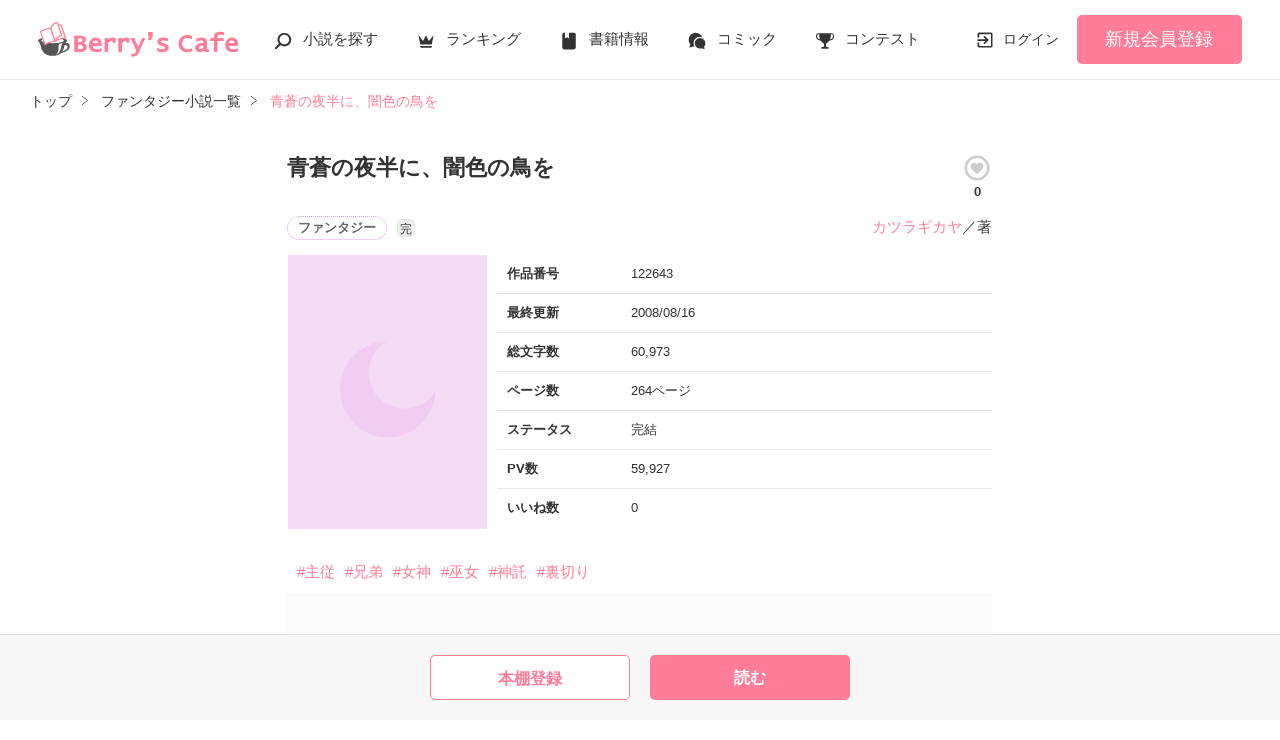

--- FILE ---
content_type: text/html; charset=UTF-8
request_url: https://www.berrys-cafe.jp/book/n122643
body_size: 22741
content:
<!DOCTYPE html>
<html lang="ja">
<head>
<meta charset="UTF-8">
<meta http-equiv="Content-Style-Type" content="text/css">
<meta http-equiv="Content-Script-Type" content="text/javascript">
<meta http-equiv="Cache-control" content="no-cache">
<meta http-equiv="Pragma" content="no-cache">
<meta http-equiv="Expires" content="0">
<meta name="google-site-verification" content="googlebac695b0ff71e5c6.html">
<meta name="google-site-verification" content="b0oHVgry1pyNgp2n5uoAV8MLnLOg14EYLpJs7BUKEBM">
<meta name="referrer" content="origin-when-cross-origin">
<title>青蒼の夜半に、闇色の鳥を　カツラギカヤ／著 | ベリーズカフェ</title>
<meta name="viewport" content="width=device-width, initial-scale=1, minimum-scale=1, maximum-scale=1, user-scalable=no">
<meta data-vmid="description" name="description" content="【死せる王の間】で出逢った異端の民の長姫と希まれぬ王子。王を殺したのは、誰なのか。王の絶望に育まれた謎を解くことができるのか。死せる王を巡り想いは交錯する――。">
<meta data-vmid="keywords" name="keywords" content="ジャンル／ファンタジー,主従,兄弟,女神,巫女,神託,裏切り">
<meta name="language" content="ja">
<meta property="og:site_name" content="小説サイトBerry's Cafe -ベリーズカフェ-">
<meta data-vmid="og:title" property="og:title" content="青蒼の夜半に、闇色の鳥を　カツラギカヤ／著 | ベリーズカフェ">
<meta data-vmid="og:description" property="og:description" content="【死せる王の間】で出逢った異端の民の長姫と希まれぬ王子。王を殺したのは、誰なのか。王の絶望に育まれた謎を解くことができるのか。死せる王を巡り想いは交錯する――。">
<meta property="og:image" content="https://www.berrys-cafe.jp/assets/1.0.749/img/banner/og_image.gif">

<meta name="twitter:card" content="summary">
<meta name="twitter:site" content="@BerrysCafe_edit">
<meta name="twitter:title" content="青蒼の夜半に、闇色の鳥を　カツラギカヤ／著 | ベリーズカフェ">
<meta name="twitter:image" content="https://www.berrys-cafe.jp/assets/1.0.749/img/banner/og_image.gif">




<meta data-vmid="og:url" property="og:url" content="https://www.berrys-cafe.jp/book/n122643">
<link data-vmid="canonical" rel="canonical" href="https://www.berrys-cafe.jp/book/n122643" />
<link rel="next" href="https://www.berrys-cafe.jp/book/n122643/1" />

<!-- Google Tag Manager -->
<script>(function(w,d,s,l,i){w[l]=w[l]||[];w[l].push({'gtm.start':
new Date().getTime(),event:'gtm.js'});var f=d.getElementsByTagName(s)[0],
j=d.createElement(s),dl=l!='dataLayer'?'&l='+l:'';j.async=true;j.src=
'https://www.googletagmanager.com/gtm.js?id='+i+dl+'&gtm_auth=-VKk_0Go7YgYTtleWHI8vg&gtm_preview=env-1&gtm_cookies_win=x';f.parentNode.insertBefore(j,f);
})(window,document,'script','dataLayer','GTM-MNR5KZ4');</script>
<!-- End Google Tag Manager -->

<link href="https://www.berrys-cafe.jp/assets/1.0.749/css/reset.css" media="screen" type="text/css" rel="stylesheet" />
<link href="https://www.berrys-cafe.jp/assets/1.0.749/css/main.css" media="screen" type="text/css" rel="stylesheet" />

<link rel="shortcut icon" href="https://www.berrys-cafe.jp/assets/1.0.749/img/favicon.ico">
<link rel="apple-touch-icon" href="https://www.berrys-cafe.jp/assets/1.0.749/img/apple-touch-icon.png">
<script type="text/javascript" src="https://www.berrys-cafe.jp/assets/1.0.749/js/jquery-3.1.1.min.js" charset="utf-8"></script>
<script src="https://www.berrys-cafe.jp/assets/1.0.749/js/common.min.js"></script>

</head>

<body id=pcLayout class="pc-web" style="">
<!-- Google Tag Manager (noscript) -->
<noscript><iframe src="https://www.googletagmanager.com/ns.html?id=GTM-MNR5KZ4&gtm_auth=-VKk_0Go7YgYTtleWHI8vg&gtm_preview=env-1&gtm_cookies_win=x"
height="0" width="0" style="display:none;visibility:hidden"></iframe></noscript>
<!-- End Google Tag Manager (noscript) -->
<div id="fb-root"></div>


<div id="wrapper">
    
    
            <!-- BERRYS HEADER START -->
<header id="header">
    <div class="headerLogo">
        
        <h1><a href="https://www.berrys-cafe.jp/"><img src="https://www.berrys-cafe.jp/assets/1.0.749/img/logo.svg" alt="青蒼の夜半に、闇色の鳥を　カツラギカヤ／著 | ベリーズカフェ"></a></h1>
    </div>
    <div class="headerBtn"><span></span><span></span><span></span>
        <p>メニュー</p>
    </div>

    <nav class="headerNav">
        <div class="navListA">
            <ul>
                <li class="icn_search"><a href="https://www.berrys-cafe.jp/search">小説を探す</a></li>
                <li class="icn_crown"><a href="https://www.berrys-cafe.jp/love/ranking">ランキング</a></li>
                <li class="icn_book"><a href="https://www.berrys-cafe.jp/bookstore">書籍情報</a></li>
                <li class="icn_comic"><a href="https://www.berrys-cafe.jp/comic">コミック</a></li>
                <li class="icn_trophy"><a href="https://www.berrys-cafe.jp/contest">コンテスト</a></li>
            </ul>
        </div>
                                    <div class="navSignup"><a href="https://www.berrys-cafe.jp/signup">新規会員登録</a></div>
                <div class="navGuide"><a href="https://www.berrys-cafe.jp/article/about">Berry's Cafeとは</a></div>
                    
        <div class="navListB">
            <ul>
                <li><span class="acd">探す</span>
                    <ul><li><a href="https://www.berrys-cafe.jp/search">小説を探す</a></li>
<li><a href="https://www.berrys-cafe.jp/finished/long">新着完結(長編作品)</a></li>
<li><a href="https://www.berrys-cafe.jp/finished/short">新着完結(中・短編作品)</a></li>
<li><a href="https://www.berrys-cafe.jp/review">新着レビュー</a></li>
<li><a href="https://www.berrys-cafe.jp/updated">新着更新</a></li>
<li><a href="https://www.berrys-cafe.jp/book">ジャンル別小説一覧</a></li>
<li><a href="https://www.berrys-cafe.jp/bookstore/open">ベリーズ文庫の原作が無料で読める</a></li>
<li><a href="https://www.berrys-cafe.jp/bbs">コミュニティ</a></li>
</ul>
                </li>
                <li><span class="acd">ランキング</span>
                    <ul><li>
            <a href="https://www.berrys-cafe.jp/love/ranking">
                恋愛（総合）
            </a>
        </li>
        <li>
            <a href="https://www.berrys-cafe.jp/love/ranking/long">
                恋愛（長編）
            </a>
        </li>
        <li>
            <a href="https://www.berrys-cafe.jp/love/ranking/short">
                恋愛（中・短編）
            </a>
        </li>
        <li>
            <a href="https://www.berrys-cafe.jp/fantasy/ranking">
                ファンタジー（総合）
            </a>
        </li>
        <li>
            <a href="https://www.berrys-cafe.jp/fantasy/ranking/general">
                ファンタジー
            </a>
        </li>
        <li>
            <a href="https://www.berrys-cafe.jp/fantasy/ranking/love">
                恋愛ファンタジー
            </a>
        </li>
        <li>
            <a href="https://www.berrys-cafe.jp/essay/ranking">
                実用・エッセイ
            </a>
        </li>
        <li>
            <a href="https://www.berrys-cafe.jp/mystery/ranking">
                ミステリー・サスペンス
            </a>
        </li>
        <li>
            <a href="https://www.berrys-cafe.jp/friend/ranking">
                青春・友情
            </a>
        </li>
        <li>
            <a href="https://www.berrys-cafe.jp/nonfic/ranking">
                ノンフィクション・実話
            </a>
        </li>
        <li>
            <a href="https://www.berrys-cafe.jp/horror/ranking">
                ホラー・オカルト
            </a>
        </li>
        <li>
            <a href="https://www.berrys-cafe.jp/history/ranking">
                歴史・時代
            </a>
        </li>
        <li>
            <a href="https://www.berrys-cafe.jp/fairy/ranking">
                絵本・童話
            </a>
        </li>
        <li>
            <a href="https://www.berrys-cafe.jp/comedy/ranking">
                コメディ
            </a>
        </li>
        <li>
            <a href="https://www.berrys-cafe.jp/poetry/ranking">
                詩・短歌・俳句・川柳
            </a>
        </li>
        <li>
            <a href="https://www.berrys-cafe.jp/other/ranking">
                その他
            </a>
        </li>
</ul>
                </li>
                <li><span class="acd">書籍発売情報</span>
                    <ul><li><a href="https://www.berrys-cafe.jp/bookstore">発売中の本を探す</a></li>
<li><a href="https://www.berrys-cafe.jp/bookstore/schedule">発売予定一覧</a></li>
<li><a href="https://www.berrys-cafe.jp/bookstore/writer">書籍化作家一覧</a></li>
</ul>
                </li>
                <li><span class="acd">コミック</span>
                    <ul><li><a href="https://www.berrys-cafe.jp/comic/comic-berrys">comic Berry's</a></li>
    <li><a href="https://www.berrys-cafe.jp/comic/comic-fantasy">Berry's Fantasy</a></li>
    <li><a href="https://www.berrys-cafe.jp/comic/noicomi">noicomi</a></li>
</ul>
                </li>
                <li><span class="acd">コンテスト</span>
                    <ul><li><a href="https://www.berrys-cafe.jp/contest">コンテスト一覧</a></li>
<li>
    <a href="https://www.berrys-cafe.jp/contest/episode1/02/berrys">スターツ出版小説投稿サイト合同企画「第2回1話だけ大賞」ベリーズカフェ会場</a>
</li>
<li>
    <a href="https://www.berrys-cafe.jp/contest/macaron-debut01">マカロン文庫新人コンテスト</a>
</li>
<li>
    <a href="https://www.berrys-cafe.jp/contest/noicomi/berrys-cafe/scenario09">第9回noicomiマンガシナリオ大賞【ベリーズカフェ】</a>
</li>
<li>
    <a href="https://www.berrys-cafe.jp/contest/berrys-cafe/screenwriter">ベリーズカフェラブストーリー大賞</a>
</li>
<li>
    <a href="https://www.berrys-cafe.jp/contest/berrys-debut04">第4回ベリーズ文庫デビュー応援コンテスト</a>
</li>
<li>
    <a href="https://www.berrys-cafe.jp/contest/fantasy-06">第6回ベリーズカフェファンタジー小説大賞</a>
</li>
</ul>
                </li>
                <li><span class="acd">特集・オススメ</span>
                    <ul><li><a href="https://www.berrys-cafe.jp/article/serial-story/backnumber">ベリーズカフェ特別連載</a></li>
<li><a href="https://www.berrys-cafe.jp/pc/special/backnumber/index.html">特集バックナンバー</a></li>
<li><a href="https://www.berrys-cafe.jp/recommend">オススメバックナンバー</a></li>
</ul>
                </li>
                <li><span class="acd">公式アプリ</span>
                    <ul><li><a href="https://apps.apple.com/jp/app/id616583799" target="_blank">iOS版アプリ</a></li>
<li><a href="https://play.google.com/store/apps/details?id=jp.starts_pub.noichigo.ad" target="_blank">Android版アプリ</a></li></ul>
                </li>
                <li><span class="acd">公式アカウント</span>
                    <ul><li><a href="https://twitter.com/BerrysCafe_edit" target="_blank">X（Twitter）</a></li>
<li><a href="https://www.youtube.com/channel/UCeu6uL-6vrqCkF9xQ3ISm3g" target="_blank">YouTube</a></li>
</ul>
                </li>
                <li><span class="acd">規約・ヘルプ</span>
                    <ul><li><a href="https://www.berrys-cafe.jp/help">ヘルプ</a></li>
<li><a href="https://www.berrys-cafe.jp/pc/etc/sitemap.html">サイトマップ</a></li>
<li><a href="https://www.berrys-cafe.jp/pc/etc/agreement.html">利用規約</a></li>
<li><a href="https://www.berrys-cafe.jp/pc/etc/policy.html">作品掲載ポリシー</a></li>
<li><a href="https://www.berrys-cafe.jp/pc/etc/expression.html">性描写及び官能表現について</a></li>
<li><a href="https://www.berrys-cafe.jp/pc/etc/copyright.html">著作権について</a></li>
<li><a href="https://www.berrys-cafe.jp/article/legal/terms/bbs">掲示板投稿規約</a></li>
<li><a href="https://www.berrys-cafe.jp/pc/etc/trouble.html">トラブル防止について</a></li>
<li><a href="https://starts-pub.jp/privacy_policy" target="_blank">個人情報保護</a></li>
<li><a href="https://starts-pub.jp" target="_blank">企業情報</a></li>

</ul>
                </li>
                <li><span class="acd">関連サイト</span>
                    <ul><li><a href="https://www.no-ichigo.jp" target="_blank">野いちご</a></li>
<li><a href="https://novema.jp" target="_blank">小説サイト&nbsp;ノベマ！</a></li>
<li><a href="https://www.ozmall.co.jp" target="_blank">東京女性のための情報サイト&nbsp;OZmall</a></li>
</ul>
                </li>
            </ul>
        </div>
    </nav>
            <div class="headerMenu">
            <div class="headerTool">
                <ul>
                                            <li class="headerLogin"><a href="https://www.berrys-cafe.jp/login">ログイン</a></li>
                    
                </ul>
            </div>
                            <div class="headerSignup"><a href="https://www.berrys-cafe.jp/signup">新規会員登録</a></div>
                    </div>
    </header>
<!-- BERRYS HEADER END -->
    
    
                    <div id="breadcrumb" class="breadcrumb">
    <ol id="breadcrumb_inner" itemscope itemtype="http://schema.org/BreadcrumbList">
        <li itemprop="itemListElement" itemscope itemtype="http://schema.org/ListItem">
                <a itemprop="item" href="https://www.berrys-cafe.jp">
            <span itemprop="name">トップ</span>
        </a>
                <meta itemprop="position" content="1">
    </li>
        <li itemprop="itemListElement" itemscope itemtype="http://schema.org/ListItem">
                <a itemprop="item" href="https://www.berrys-cafe.jp/fantasy">
            <span itemprop="name">ファンタジー小説一覧</span>
        </a>
                <meta itemprop="position" content="2">
    </li>
        <li itemprop="itemListElement" itemscope itemtype="http://schema.org/ListItem">
                <a itemprop="item" href="https://www.berrys-cafe.jp/book/n122643">
            <span itemprop="name">青蒼の夜半に、闇色の鳥を</span>
        </a>
                <meta itemprop="position" content="3">
    </li>
        </ol>
</div>

            
        
    
    
    <div id="container">
        <main class="main mainShortC">
            <section class="section bookDetails" id="reader_cover">
                
                
        <div class="title-wrap">
            <div class="title"><h2>青蒼の夜半に、闇色の鳥を</h2></div>

                                                                        <div class="likeIconArea">
                            <a class="good-poll-register btnBookLikeIcon btnBookLikeOn" data-url="https://www.berrys-cafe.jp/web-api/book/n122643/good/poll">
                                                                    <svg xmlns="http://www.w3.org/2000/svg" xmlns:xlink="http://www.w3.org/1999/xlink" version="1.1" id="mdi-heart-circle-outline" width="30" height="30" viewBox="0 0 24 24"><path d="M12,2A10,10 0 0,0 2,12A10,10 0 0,0 12,22A10,10 0 0,0 22,12A10,10 0 0,0 12,2M12,4A8,8 0 0,1 20,12A8,8 0 0,1 12,20A8,8 0 0,1 4,12A8,8 0 0,1 12,4M9.75,7.82C8.21,7.82 7,9.03 7,10.57C7,12.46 8.7,14 11.28,16.34L12,17L12.72,16.34C15.3,14 17,12.46 17,10.57C17,9.03 15.79,7.82 14.25,7.82C13.38,7.82 12.55,8.23 12,8.87C11.45,8.23 10.62,7.82 9.75,7.82Z"/></svg>
                                                            </a>
                            <p class="like">0</p>
                        </div>
                                                        </div>

        <div class="group-wrap">
            <div class="group-01">
                <div class="sub">
                                            <button class="btnBookInfo forSP">作品情報</button>
                                                            
                    <div class="subDetails-01">
                                                <p class="tag genre_name txt_genre_val700">ファンタジー</p>
                                                                            <p class="icnEnd">完</p>
                                                                    </div>
                    <div class="subDetails-02">
                        <div class="name"><a href="https://www.berrys-cafe.jp/member/n64284">カツラギカヤ</a>／著</div>
                    </div>
                </div>
            </div>
            <div class="group-02">
                <div class="pic">
                    <figure><img src="https://www.berrys-cafe.jp/assets/1.0.749/img/book/genre7.png" alt="青蒼の夜半に、闇色の鳥を"></figure>
                                                        </div>
                
                
                                                        <div class="bookInfo">
                        <dl>
                            <dt>作品番号</dt>
                            <dd>122643</dd>
                        </dl>
                        <dl>
                            <dt>最終更新</dt>
                            <dd>2008/08/16</dd>
                        </dl>
                                                   <dl>
                            <dt>総文字数</dt>
                            <dd>
                                                                    60,973
                                                            </dd>
                        </dl>
                        <dl>
                            <dt>ページ数</dt>
                            <dd>
                                264ページ
                                                            </dd>
                        </dl>
                        <dl>
                            <dt>ステータス</dt>
                            <dd>
                                                                    完結
                                                            </dd>
                        </dl>
                                                    <dl>
                                <dt>PV数</dt>
                                <dd>59,927</dd>
                            </dl>
                                                <dl>
                            <dt>いいね数</dt>
                            <dd>0</dd>
                        </dl>
                                            </div>
                                
            </div>
        </div>

        
        
                                                        <ul class="keywordList">
                                        <li><a href="https://www.berrys-cafe.jp/search/book?word=%E4%B8%BB%E5%BE%93">#主従</a></li>
                                                                    <li><a href="https://www.berrys-cafe.jp/search/book?word=%E5%85%84%E5%BC%9F">#兄弟</a></li>
                                                                    <li><a href="https://www.berrys-cafe.jp/search/book?word=%E5%A5%B3%E7%A5%9E">#女神</a></li>
                                                                    <li><a href="https://www.berrys-cafe.jp/search/book?word=%E5%B7%AB%E5%A5%B3">#巫女</a></li>
                                                                    <li><a href="https://www.berrys-cafe.jp/search/book?word=%E7%A5%9E%E8%A8%97">#神託</a></li>
                                                                    <li><a href="https://www.berrys-cafe.jp/search/book?word=%E8%A3%8F%E5%88%87%E3%82%8A">#裏切り</a></li>
                                    </ul>
                                    
        
                                                    
        
        
                <div class="bookSummary-01">
            <br />
<br />
【死せる王の間】で出逢った<br />
<br />
異端の民の長姫と<br />
<br />
希まれぬ王子。<br />
<br />
<br />
王を殺したのは、<br />
<br />
誰なのか。<br />
<br />
<br />
王の絶望に育まれた謎を<br />
<br />
解くことができるのか。<br />
<br />
<br />
死せる王を巡り<br />
<br />
想いは交錯する――。<br />
<br />

        </div>
            </section>
    


    
    <div class="section">
        <ul class="bookBtnList bookCoverBtnBar">
                            <li>
					<a href="javascript:void(0);" class="bookmark-register btnBookshelf excludeCompleteModal" data-url="https://www.berrys-cafe.jp/web-api/bookmark/save/n122643"></a>
			</li>
                        <li class="BookReadList">
                    <a href="https://www.berrys-cafe.jp/book/n122643/1"
                class="btnBookRead" id="btnBookRead">読む</a>
        
    </li>
        
                    </ul>
    </div>


    <section class="section">
        <div class="bookChapterList">
            <h3 class="ttlStyle03">目次</h3>
            <ul>
                                <li>
                                                                        
                            <a href="https://www.berrys-cafe.jp/book/n122643/1">第一章　…　死せる王の間</a>
                                                                <ul>
                                                                                    <li>
                                                                            
                                        <a href="https://www.berrys-cafe.jp/book/n122643/1">・１・</a>
                                                                    </li>
                                                            <li>
                                                                            
                                        <a href="https://www.berrys-cafe.jp/book/n122643/22">・２・</a>
                                                                    </li>
                                                                        </ul>
                </li>
                                <li>
                                                                        
                            <a href="https://www.berrys-cafe.jp/book/n122643/27">第二章　…　継ぐ者の惑い</a>
                                                                <ul>
                                                                                    <li>
                                                                            
                                        <a href="https://www.berrys-cafe.jp/book/n122643/27">・１・</a>
                                                                    </li>
                                                            <li>
                                                                            
                                        <a href="https://www.berrys-cafe.jp/book/n122643/51">・２・</a>
                                                                    </li>
                                                            <li>
                                                                            
                                        <a href="https://www.berrys-cafe.jp/book/n122643/63">・３・</a>
                                                                    </li>
                                                                        </ul>
                </li>
                                <li>
                                                                        
                            <a href="https://www.berrys-cafe.jp/book/n122643/75">第三章　…　青蒼なる王珠</a>
                                                                <ul>
                                                                                    <li>
                                                                            
                                        <a href="https://www.berrys-cafe.jp/book/n122643/75">・１・</a>
                                                                    </li>
                                                            <li>
                                                                            
                                        <a href="https://www.berrys-cafe.jp/book/n122643/81">・２・</a>
                                                                    </li>
                                                            <li>
                                                                            
                                        <a href="https://www.berrys-cafe.jp/book/n122643/98">・３・</a>
                                                                    </li>
                                                                        </ul>
                </li>
                                <li>
                                                                        
                            <a href="https://www.berrys-cafe.jp/book/n122643/114">第四章　…　巫女が繰る糸</a>
                                                                <ul>
                                                                                    <li>
                                                                            
                                        <a href="https://www.berrys-cafe.jp/book/n122643/114">・１・</a>
                                                                    </li>
                                                            <li>
                                                                            
                                        <a href="https://www.berrys-cafe.jp/book/n122643/119">・２・</a>
                                                                    </li>
                                                            <li>
                                                                            
                                        <a href="https://www.berrys-cafe.jp/book/n122643/127">・３・</a>
                                                                    </li>
                                                                        </ul>
                </li>
                                <li>
                                                                        
                            <a href="https://www.berrys-cafe.jp/book/n122643/146">第五章　…　空転する希み</a>
                                                                <ul>
                                                                                    <li>
                                                                            
                                        <a href="https://www.berrys-cafe.jp/book/n122643/146">・１・</a>
                                                                    </li>
                                                            <li>
                                                                            
                                        <a href="https://www.berrys-cafe.jp/book/n122643/149">・２・</a>
                                                                    </li>
                                                            <li>
                                                                            
                                        <a href="https://www.berrys-cafe.jp/book/n122643/163">・３・</a>
                                                                    </li>
                                                            <li>
                                                                            
                                        <a href="https://www.berrys-cafe.jp/book/n122643/168">・４・</a>
                                                                    </li>
                                                                        </ul>
                </li>
                                <li>
                                                                        
                            <a href="https://www.berrys-cafe.jp/book/n122643/181">第六章　…　演者の紡ぐ結末</a>
                                                                <ul>
                                                                                    <li>
                                                                            
                                        <a href="https://www.berrys-cafe.jp/book/n122643/181">・１・</a>
                                                                    </li>
                                                            <li>
                                                                            
                                        <a href="https://www.berrys-cafe.jp/book/n122643/196">・２・</a>
                                                                    </li>
                                                            <li>
                                                                            
                                        <a href="https://www.berrys-cafe.jp/book/n122643/205">・３・</a>
                                                                    </li>
                                                                        </ul>
                </li>
                                <li>
                                                                        
                            <a href="https://www.berrys-cafe.jp/book/n122643/219">第七章　…　喪われるもの</a>
                                                                <ul>
                                                                                    <li>
                                                                            
                                        <a href="https://www.berrys-cafe.jp/book/n122643/219">・１・</a>
                                                                    </li>
                                                                        </ul>
                </li>
                                <li>
                                                                        
                            <a href="https://www.berrys-cafe.jp/book/n122643/234">最終章　…　そして、偽りの羽を</a>
                                                                <ul>
                                                                                    <li>
                                                                            
                                        <a href="https://www.berrys-cafe.jp/book/n122643/234">・１・</a>
                                                                    </li>
                                                            <li>
                                                                            
                                        <a href="https://www.berrys-cafe.jp/book/n122643/247">・２・</a>
                                                                    </li>
                                                                        </ul>
                </li>
                            </ul>
        </div>
    </section>

    
    <section class="section">
    <div class="bookReview">
        <h3 class="ttlStyle03">この作品のレビュー</h3>

        
        
        <ul class="bookBtnList mb0">
                        <li><a href="javascript:void(0);" class="btnReviewOff">レビューを書く</a></li>
                    </ul>

        <ul class="arwList01 alignR">
            <li><a href="https://www.berrys-cafe.jp/help/n100">レビューについて</a></li>
        </ul>

                <div class="reviewList">
                            <div class="clm">

        <div class="head">
            <div class="group">
                
                                <span class="star"><img src="https://www.berrys-cafe.jp/assets/1.0.749/img/common/star30.png" alt=★★★></span>
                
                <div class="date">2009/07/22 09:00</div>
            </div>
        </div>

        
                    <div class="contributor">投稿者：
                <a href="https://www.berrys-cafe.jp/member/n74973" >
                    MUSEUM
                </a>さん
            </div>
        
                    
            <div class="icnNetabare">ネタバレ</div>
        
        
        <div class="reviewttl">もったいない！</div>

        
        <div class="reviewdtl  spoiled ">
            <p class="part"></p>
            <p class="all" style="display: none">極論のような気もなきにしもあらず。初盤に提示したｷｰﾜｰﾄﾞにより、兄弟の秘密も早々に分かってしまったのがおしい！もったいない！世界観は好きです。<br />
これからも頑張ってください。応援してます。</p>
            <div class="reviewmore"><div class="more" data-label=レビューを見る>レビューを見る</div></div>
        </div>

        
        
        
            </div>
                            <div class="clm">

        <div class="head">
            <div class="group">
                
                                <span class="star"><img src="https://www.berrys-cafe.jp/assets/1.0.749/img/common/star40.png" alt=★★★★></span>
                
                <div class="date">2009/03/23 00:01</div>
            </div>
        </div>

        
                    <div class="contributor">投稿者：
                <a href="https://www.berrys-cafe.jp/member/n138090" >
                    七七四
                </a>さん
            </div>
        
        
        
        <div class="reviewttl">青蒼の夜半に、闇色の鳥を</div>

        
        <div class="reviewdtl ">
            <p class="part">王の死から、様々な人間関係が見えてくる異世界のおはなし。皆、真実を求めるコトで、生きること、死ぬこと、双方に向き合える。そんな作品です。

内容は、細かい設定や符線の巡らせ方、そして世界観。ファンタジが四次元で見えそうな程、整理されており、次々に新しい事実が読み手を楽しませてくれます。余程のコトがない限り、ラストがわかりません。

文章はムツカシイ言葉が多いので、それなりに気合いがいります。題名からして、年齢層が限定される作品です。もし、より多くの方に読んで頂きたいなら、振り仮名をつけるべきです。
自分は漢字の意味まで知りながら読みたい派閥なので、辞書片手に読ませて頂きました。だからかもしれませんが、結末が分かってしまい面白さ半減(泣!!　これから読む方、余計なコトをせず、素直におはなしの世界を堪能してください。</p>
            <p class="all" style="display: none">王の死から、様々な人間関係が見えてくる異世界のおはなし。皆、真実を求めるコトで、生きること、死ぬこと、双方に向き合える。そんな作品です。<br />
<br />
内容は、細かい設定や符線の巡らせ方、そして世界観。ファンタジが四次元で見えそうな程、整理されており、次々に新しい事実が読み手を楽しませてくれます。余程のコトがない限り、ラストがわかりません。<br />
<br />
文章はムツカシイ言葉が多いので、それなりに気合いがいります。題名からして、年齢層が限定される作品です。もし、より多くの方に読んで頂きたいなら、振り仮名をつけるべきです。<br />
自分は漢字の意味まで知りながら読みたい派閥なので、辞書片手に読ませて頂きました。だからかもしれませんが、結末が分かってしまい面白さ半減(泣!!　これから読む方、余計なコトをせず、素直におはなしの世界を堪能してください。</p>
            <div class="reviewmore"><div class="more" data-label=続きを見る>続きを見る</div></div>
        </div>

        
        
        
            </div>
                            <div class="clm">

        <div class="head">
            <div class="group">
                
                                <span class="star"><img src="https://www.berrys-cafe.jp/assets/1.0.749/img/common/star50.png" alt=★★★★★></span>
                
                <div class="date">2008/12/21 15:29</div>
            </div>
        </div>

        
                    <div class="contributor">投稿者：
                <a href="https://www.berrys-cafe.jp/member/n107598" >
                    もちょこ
                </a>さん
            </div>
        
        
        
        <div class="reviewttl">青蒼の夜半に、闇色の鳥を</div>

        
        <div class="reviewdtl ">
            <p class="part">もどかしいほどに通じあわない、簡単に壊れてしまいそうなみんなの心、、

ゆっくりと引き込まれていくストーリーに、それを壊さない終わり方はとても気持ちよかったです、

ぜひみなさん読んでみてください、</p>
            <p class="all" style="display: none">もどかしいほどに通じあわない、簡単に壊れてしまいそうなみんなの心、、<br />
<br />
ゆっくりと引き込まれていくストーリーに、それを壊さない終わり方はとても気持ちよかったです、<br />
<br />
ぜひみなさん読んでみてください、</p>
            <div class="reviewmore"><div class="more" data-label=続きを見る>続きを見る</div></div>
        </div>

        
        
        
            </div>
                    </div>
            </div>

        <ul class="btnList03">
        <li><a href="https://www.berrys-cafe.jp/book/n122643/review" class="btnMore">もっと見る</a></li>
    </ul>
    </section>

    
    <section class="section">
    <div class="bookKansou">
        <h3 class="ttlStyle03">この作品の感想ノート</h3>

        
        <ul class="bookBtnList mb15">
            <li><a href="https://www.berrys-cafe.jp/book/n122643/note#write" class="btnKansou excludeCompleteModal">感想を書く</a></li>
        </ul>

        <ul class="arwList01 alignR">
            <li class="mb0"><a href="https://www.berrys-cafe.jp/help/n97">感想ノートについて</a></li>
        </ul>

                <div class="kansouList">
                        <div class="clm">
                <p>はじめまして、昴流と言います。<br />
読了させて頂きました。<br />
<br />
こういったあまり浮ついていないファンタジー物が大好きなので、とても楽しく読ませて頂きました。<br />
<br />
誰しも｢願い｣はあるものですが、それを無条件に叶えてくれるというのはとても怖いことですね。ですが、巫女様をあまり憎めないのは不思議です。<br />
<br />
シェイスとラザー、いいコンビになりますね。<br />
また二人に逢えたらいいなと思います。続編、どうかよろしくお願いします。<br />
<br />
長文失礼いたしました。</p>
                <div class="contributor"><a href="https://www.berrys-cafe.jp/member/n179254">武 昴流</a>さん</div>
                <div class="date">2011/03/08 18:11</div>
            </div>
                        <div class="clm">
                <p>tate様<br />
<br />
レビューを書いていただき、ありがとうございました。<br />
描写が美しい、と誉めていただき、本当に嬉しいです。<br />
また、人物に関しても、それぞれ思い入れがありますので、それが伝わったと思うと描き手冥利に尽きます。<br />
<br />
綺麗な文章かつ、平易な文章、というものが描けるよう、ご指摘の点を肝に命じつつ、頑張っていきたいと思います。<br />
<br />
レビュー、そして最後までお読みいただき、ありがとうございました。</p>
                <div class="contributor"><a href="https://www.berrys-cafe.jp/member/n64284">カツラギカヤ</a>さん</div>
                <div class="date">2009/06/23 02:36</div>
            </div>
                        <div class="clm">
                <p>popo様<br />
<br />
返信が遅れてすみません。<br />
二人一枚でお願いします。</p>
                <div class="contributor"><a href="https://www.berrys-cafe.jp/member/n64284">カツラギカヤ</a>さん</div>
                <div class="date">2009/06/18 18:57</div>
            </div>
                    </div>
        
                <ul class="btnList03">
            <li><a href="https://www.berrys-cafe.jp/book/n122643/note" class="btnMore">もっと見る</a></li>
        </ul>
            </div>
</section>

    
    <section id="feeling-poll-area" class="section">
    <div class="bookPoll">
        <h3 class="ttlStyle03">この作品のひとこと感想</h3>
                    <div class="num">すべての感想数：<em>3</em></div>
            <div class="graph">
                <canvas id="myChartWriter"></canvas>
            </div>
                            <ul class="bookBtnList excludeCompleteModal mb0">
            <li><a class="btnPoll" href="https://www.berrys-cafe.jp/book/n122643/poll" class="">投票する</a></li>
        </ul>
    </div>
</section>




    <section class="section">
    <div class="bookSnsList excludeCompleteModal">
        <h3>この作品をシェア</h3>
        <ul>
            
            <li>
                <div class="line-it-button" data-lang="ja" data-type="share-a"
                     data-ver="2" data-url="https://www.berrys-cafe.jp/book/n122643" style="display: none;"></div>
            </li>
            
            <li><a href="https://twitter.com/share?ref_src=twsrc%5Etfw" class="twitter-share-button"
                   data-show-count="false"
                   data-count="none"
                   data-url="https://www.berrys-cafe.jp/book/n122643"
                   data-text="青蒼の夜半に、闇色の鳥を | ベリーズカフェ"
                   data-lang="ja"
                   data-hashtags="ベリーズカフェ"
                >Tweet</a></li>
            
            <li>
                <div class="fb-share-button" data-href="https://www.berrys-cafe.jp/book/n122643" data-layout="button_count" data-size="small" data-mobile-iframe="false">
                    <a target="_blank" href="https://www.facebook.com/sharer/sharer.php?u=https%3A%2F%2Fwww.berrys-cafe.jp%2Fbook%2Fn122643&amp;src=sdkpreparse" class="fb-xfbml-parse-ignore">シェア</a>
                </div>
            </li>
        </ul>
    </div>
</section>



            <div class="bookList bookCover section">
            <h3>この作品を見ている人にオススメ</h3>
            <div id="recommendBooks">
                <div class="alignC">
                    <span class="spinner"></span>
                    <p class="spinnerTxt">読み込み中…</p>
                </div>
            </div>
        </div>
    
            <div class="section">
            <h3>かんたん検索</h3>
            <div id="simpleSearch">
    <div>
        
        <div class="swiper-container swiperTabSimpleSearch">
            <ul class="text-tab tab-count3 swiper-wrapper">
                            <li class="swiper-slide">40代女性向けの キーワード 「キングorプリンス」 の話</li>
                            <li class="swiper-slide">30分で読める キーワード 「セクシー男子」 の話</li>
                            <li class="swiper-slide">15分で読める胸キュンする話</li>
                        </ul>
        </div>
        
        <div class="swiper-container swiperTabContentsSimpleSearch">
            <ul class="swiper-wrapper">
                                <li class="swiper-slide">
                    <div class="swiperBookSimpleSearch swiper-container">
                        <ul class="book_grid swiper-wrapper">
                                                    <li class="swiper-slide linkGroup">
    <div class="rank">1</div>
    <figure>
    <a href="https://www.berrys-cafe.jp/book/n1763607"
        data-track-label="かんたん検索-40代女性向けの キーワード 「キングorプリンス」 の話-1"            >
        <img
            class="lazyload"
            src="https://www.berrys-cafe.jp/assets/1.0.749/img/common/book_loading.png"
            data-src="https://www.berrys-cafe.jp/img/member/139169/dnyqfpsobo-thumb.jpg"
            alt="用済みだと捨てたのはあなたです、どうかおかまいなく～隣国で王子たちに愛されて私は幸せです～"
        >
    </a>

    </figure>
    <div class="sub">
                
        <p class="genre_name txt_genre_val700">ファンタジー</p>
        <p class="book_name line-clamp n3">
            
            用済みだと捨てたのはあなたです、どうかおかまいなく～隣国で王子たちに愛されて私は幸せです～
        </p>
        <p class="writer_name">紀本明／著</p>
        <p class="page_count">150ページ</p>
                                    </div>
    <a class="mainLink forSP" href="https://www.berrys-cafe.jp/book/n1763607"
        data-track-label="かんたん検索-40代女性向けの キーワード 「キングorプリンス」 の話-1"            ></a>
</li>
                                                    <li class="swiper-slide linkGroup">
    <div class="rank">2</div>
    <figure>
    <a href="https://www.berrys-cafe.jp/book/n1560142"
        data-track-label="かんたん検索-40代女性向けの キーワード 「キングorプリンス」 の話-2"            >
        <img
            class="lazyload"
            src="https://www.berrys-cafe.jp/assets/1.0.749/img/common/book_loading.png"
            data-src="https://www.berrys-cafe.jp/img/issuedProduct/11321-750.jpg?t=1568087786"
            alt="転生令嬢は小食王子のお食事係"
        >
    </a>

    </figure>
    <div class="sub">
                
        <p class="genre_name txt_genre_val700">ファンタジー</p>
        <p class="book_name line-clamp n3">
            
            転生令嬢は小食王子のお食事係
        </p>
        <p class="writer_name">甘沢林檎／著</p>
        <p class="page_count">215ページ</p>
                                    </div>
    <a class="mainLink forSP" href="https://www.berrys-cafe.jp/book/n1560142"
        data-track-label="かんたん検索-40代女性向けの キーワード 「キングorプリンス」 の話-2"            ></a>
</li>
                                                    <li class="swiper-slide linkGroup">
    <div class="rank">3</div>
    <figure>
    <a href="https://www.berrys-cafe.jp/book/n1765132"
        data-track-label="かんたん検索-40代女性向けの キーワード 「キングorプリンス」 の話-3"            >
        <img
            class="lazyload"
            src="https://www.berrys-cafe.jp/assets/1.0.749/img/common/book_loading.png"
            data-src="https://www.berrys-cafe.jp/img/member/139169/uuxfecrjvd-thumb.jpg"
            alt="絶対零度の王子殿下は、訳アリ男装令嬢を愛して離さない"
        >
    </a>

    </figure>
    <div class="sub">
                
        <p class="genre_name txt_genre_val700">ファンタジー</p>
        <p class="book_name line-clamp n3">
            
            絶対零度の王子殿下は、訳アリ男装令嬢を愛して離さない
        </p>
        <p class="writer_name">紀本明／著</p>
        <p class="page_count">56ページ</p>
                                    </div>
    <a class="mainLink forSP" href="https://www.berrys-cafe.jp/book/n1765132"
        data-track-label="かんたん検索-40代女性向けの キーワード 「キングorプリンス」 の話-3"            ></a>
</li>
                                                    <li class="swiper-slide linkGroup">
    <div class="rank">4</div>
    <figure>
    <a href="https://www.berrys-cafe.jp/book/n1572186"
        data-track-label="かんたん検索-40代女性向けの キーワード 「キングorプリンス」 の話-4"            >
        <img
            class="lazyload"
            src="https://www.berrys-cafe.jp/assets/1.0.749/img/common/book_loading.png"
            data-src="https://www.berrys-cafe.jp/img/issuedProduct/11423-750.jpg?t=1575938682"
            alt="ポンコツ令嬢に転生したら、もふもふから王子のメシウマ嫁に任命されました"
        >
    </a>

    </figure>
    <div class="sub">
                
        <p class="genre_name txt_genre_val700">ファンタジー</p>
        <p class="book_name line-clamp n3">
            
            ポンコツ令嬢に転生したら、もふもふから王子のメシウマ嫁に任命されました
        </p>
        <p class="writer_name">江本マシメサ／著</p>
        <p class="page_count">253ページ</p>
                                    </div>
    <a class="mainLink forSP" href="https://www.berrys-cafe.jp/book/n1572186"
        data-track-label="かんたん検索-40代女性向けの キーワード 「キングorプリンス」 の話-4"            ></a>
</li>
                                                    <li class="swiper-slide linkGroup">
    <div class="rank">5</div>
    <figure>
    <a href="https://www.berrys-cafe.jp/book/n1726602"
        data-track-label="かんたん検索-40代女性向けの キーワード 「キングorプリンス」 の話-5"            >
        <img
            class="lazyload"
            src="https://www.berrys-cafe.jp/assets/1.0.749/img/common/book_loading.png"
            data-src="https://www.berrys-cafe.jp/assets/1.0.749/img/book/genre7.png"
            alt="名門の魔法学校を首席で卒業した私、「女のくせに生意気だ」という理由で婚約破棄される〜代わりにもらってくれたのは、入学からずっと首席争いをしていた次席のライバル王子でした〜"
        >
    </a>

    </figure>
    <div class="sub">
                
        <p class="genre_name txt_genre_val700">ファンタジー</p>
        <p class="book_name line-clamp n3">
            
            名門の魔法学校を首席で卒業した私、「女のくせに生意気だ」という理由で婚約破棄される〜代わりにもらってくれたのは、入学からずっと首席争いをしていた次席のライバル王子でした〜
        </p>
        <p class="writer_name">万野みずき／著</p>
        <p class="page_count">180ページ</p>
                                    </div>
    <a class="mainLink forSP" href="https://www.berrys-cafe.jp/book/n1726602"
        data-track-label="かんたん検索-40代女性向けの キーワード 「キングorプリンス」 の話-5"            ></a>
</li>
                                                    <li class="swiper-slide linkGroup">
    <div class="rank">6</div>
    <figure>
    <a href="https://www.berrys-cafe.jp/book/n1659472"
        data-track-label="かんたん検索-40代女性向けの キーワード 「キングorプリンス」 の話-6"            >
        <img
            class="lazyload"
            src="https://www.berrys-cafe.jp/assets/1.0.749/img/common/book_loading.png"
            data-src="https://www.berrys-cafe.jp/assets/1.0.749/img/book/genre7.png"
            alt="辺境に追いやられた伯爵令嬢は冷徹な王子に溺愛される"
        >
    </a>

    </figure>
    <div class="sub">
                
        <p class="genre_name txt_genre_val700">ファンタジー</p>
        <p class="book_name line-clamp n3">
            
            辺境に追いやられた伯爵令嬢は冷徹な王子に溺愛される
        </p>
        <p class="writer_name">美希みなみ／著</p>
        <p class="page_count">244ページ</p>
                                    </div>
    <a class="mainLink forSP" href="https://www.berrys-cafe.jp/book/n1659472"
        data-track-label="かんたん検索-40代女性向けの キーワード 「キングorプリンス」 の話-6"            ></a>
</li>
                                                    <li class="swiper-slide linkGroup">
    <div class="rank">7</div>
    <figure>
    <a href="https://www.berrys-cafe.jp/book/n746627"
        data-track-label="かんたん検索-40代女性向けの キーワード 「キングorプリンス」 の話-7"            >
        <img
            class="lazyload"
            src="https://www.berrys-cafe.jp/assets/1.0.749/img/common/book_loading.png"
            data-src="https://www.berrys-cafe.jp/assets/1.0.749/img/book/genre1.png"
            alt="ルージュはキスのあとで"
        >
    </a>

    </figure>
    <div class="sub">
                
        <p class="genre_name txt_genre_val100">恋愛(純愛)</p>
        <p class="book_name line-clamp n3">
            
            ルージュはキスのあとで
        </p>
        <p class="writer_name">橘　柚葉／著</p>
        <p class="page_count">145ページ</p>
                                    </div>
    <a class="mainLink forSP" href="https://www.berrys-cafe.jp/book/n746627"
        data-track-label="かんたん検索-40代女性向けの キーワード 「キングorプリンス」 の話-7"            ></a>
</li>
                                                    <li class="swiper-slide linkGroup">
    <div class="rank">8</div>
    <figure>
    <a href="https://www.berrys-cafe.jp/book/n1653332"
        data-track-label="かんたん検索-40代女性向けの キーワード 「キングorプリンス」 の話-8"            >
        <img
            class="lazyload"
            src="https://www.berrys-cafe.jp/assets/1.0.749/img/common/book_loading.png"
            data-src="https://www.berrys-cafe.jp/img/member/1220590/bqfkcaqcqg-thumb.jpg"
            alt="政略婚～腹黒御曹司は孤独な婚約者を守りたい～"
        >
    </a>

    </figure>
    <div class="sub">
                
        <p class="genre_name txt_genre_val100">恋愛(純愛)</p>
        <p class="book_name line-clamp n3">
            
            政略婚～腹黒御曹司は孤独な婚約者を守りたい～
        </p>
        <p class="writer_name">椿蛍／著</p>
        <p class="page_count">240ページ</p>
                                    </div>
    <a class="mainLink forSP" href="https://www.berrys-cafe.jp/book/n1653332"
        data-track-label="かんたん検索-40代女性向けの キーワード 「キングorプリンス」 の話-8"            ></a>
</li>
                                                    <li class="swiper-slide linkGroup">
    <div class="rank">9</div>
    <figure>
    <a href="https://www.berrys-cafe.jp/book/n1538680"
        data-track-label="かんたん検索-40代女性向けの キーワード 「キングorプリンス」 の話-9"            >
        <img
            class="lazyload"
            src="https://www.berrys-cafe.jp/assets/1.0.749/img/common/book_loading.png"
            data-src="https://www.berrys-cafe.jp/img/book-cover/1538680-thumb.jpg?t=20220812155830"
            alt="俺様御曹司は期間限定妻を甘やかす～お前は誰にも譲らない～"
        >
    </a>

    </figure>
    <div class="sub">
                
        <p class="genre_name txt_genre_val100">恋愛(オフィスラブ)</p>
        <p class="book_name line-clamp n3">
            
            俺様御曹司は期間限定妻を甘やかす～お前は誰にも譲らない～
        </p>
        <p class="writer_name">円山ひより／著</p>
        <p class="page_count">221ページ</p>
                                    </div>
    <a class="mainLink forSP" href="https://www.berrys-cafe.jp/book/n1538680"
        data-track-label="かんたん検索-40代女性向けの キーワード 「キングorプリンス」 の話-9"            ></a>
</li>
                                                    <li class="swiper-slide linkGroup">
    <div class="rank">10</div>
    <figure>
    <a href="https://www.berrys-cafe.jp/book/n1735882"
        data-track-label="かんたん検索-40代女性向けの キーワード 「キングorプリンス」 の話-10"            >
        <img
            class="lazyload"
            src="https://www.berrys-cafe.jp/assets/1.0.749/img/common/book_loading.png"
            data-src="https://www.berrys-cafe.jp/img/book-cover/1735882-thumb.jpg?t=20241016085628"
            alt="呪い殺された地味令嬢が最愛妃になるまで～お仕えしていた不遇王子が知らぬ間にヤンデレ皇帝となって、私を花嫁にご所望です⁉～"
        >
    </a>

    </figure>
    <div class="sub">
                
        <p class="genre_name txt_genre_val700">ファンタジー</p>
        <p class="book_name line-clamp n3">
            
            呪い殺された地味令嬢が最愛妃になるまで～お仕えしていた不遇王子が知らぬ間にヤンデレ皇帝となって、私を花嫁にご所望です⁉～
        </p>
        <p class="writer_name">一ノ瀬 千景／著</p>
        <p class="page_count">187ページ</p>
                                    </div>
    <a class="mainLink forSP" href="https://www.berrys-cafe.jp/book/n1735882"
        data-track-label="かんたん検索-40代女性向けの キーワード 「キングorプリンス」 の話-10"            ></a>
</li>
                                                    <li class="swiper-slide linkGroup">
    <div class="rank">11</div>
    <figure>
    <a href="https://www.berrys-cafe.jp/book/n1267158"
        data-track-label="かんたん検索-40代女性向けの キーワード 「キングorプリンス」 の話-11"            >
        <img
            class="lazyload"
            src="https://www.berrys-cafe.jp/assets/1.0.749/img/common/book_loading.png"
            data-src="https://www.berrys-cafe.jp/assets/1.0.749/img/book/genre1.png"
            alt="クールな王子に捧げる不器用な恋【番外編追加】"
        >
    </a>

    </figure>
    <div class="sub">
                
        <p class="genre_name txt_genre_val100">恋愛(オフィスラブ)</p>
        <p class="book_name line-clamp n3">
            
            クールな王子に捧げる不器用な恋【番外編追加】
        </p>
        <p class="writer_name">滝井みらん／著</p>
        <p class="page_count">297ページ</p>
                                    </div>
    <a class="mainLink forSP" href="https://www.berrys-cafe.jp/book/n1267158"
        data-track-label="かんたん検索-40代女性向けの キーワード 「キングorプリンス」 の話-11"            ></a>
</li>
                                                    <li class="swiper-slide linkGroup">
    <div class="rank">12</div>
    <figure>
    <a href="https://www.berrys-cafe.jp/book/n1239641"
        data-track-label="かんたん検索-40代女性向けの キーワード 「キングorプリンス」 の話-12"            >
        <img
            class="lazyload"
            src="https://www.berrys-cafe.jp/assets/1.0.749/img/common/book_loading.png"
            data-src="https://www.berrys-cafe.jp/assets/1.0.749/img/book/genre1.png"
            alt="能あるイケメンは羽目を外す"
        >
    </a>

    </figure>
    <div class="sub">
                
        <p class="genre_name txt_genre_val100">恋愛(オフィスラブ)</p>
        <p class="book_name line-clamp n3">
            
            能あるイケメンは羽目を外す
        </p>
        <p class="writer_name">滝井みらん／著</p>
        <p class="page_count">286ページ</p>
                                    </div>
    <a class="mainLink forSP" href="https://www.berrys-cafe.jp/book/n1239641"
        data-track-label="かんたん検索-40代女性向けの キーワード 「キングorプリンス」 の話-12"            ></a>
</li>
                                                    <li class="swiper-slide linkGroup">
    <div class="rank">13</div>
    <figure>
    <a href="https://www.berrys-cafe.jp/book/n1697454"
        data-track-label="かんたん検索-40代女性向けの キーワード 「キングorプリンス」 の話-13"            >
        <img
            class="lazyload"
            src="https://www.berrys-cafe.jp/assets/1.0.749/img/common/book_loading.png"
            data-src="https://www.berrys-cafe.jp/img/book-cover/1697454-thumb.jpg?t=20250911162434"
            alt="【改稿版】シンデレラは王子様と離婚することになりました。"
        >
    </a>

    </figure>
    <div class="sub">
                
        <p class="genre_name txt_genre_val100">恋愛(オフィスラブ)</p>
        <p class="book_name line-clamp n3">
            
            【改稿版】シンデレラは王子様と離婚することになりました。
        </p>
        <p class="writer_name">及川 桜／著</p>
        <p class="page_count">235ページ</p>
                                    </div>
    <a class="mainLink forSP" href="https://www.berrys-cafe.jp/book/n1697454"
        data-track-label="かんたん検索-40代女性向けの キーワード 「キングorプリンス」 の話-13"            ></a>
</li>
                                                    <li class="swiper-slide linkGroup">
    <div class="rank">14</div>
    <figure>
    <a href="https://www.berrys-cafe.jp/book/n1706459"
        data-track-label="かんたん検索-40代女性向けの キーワード 「キングorプリンス」 の話-14"            >
        <img
            class="lazyload"
            src="https://www.berrys-cafe.jp/assets/1.0.749/img/common/book_loading.png"
            data-src="https://www.berrys-cafe.jp/img/issuedProduct/12911-750.jpg?t=1709870570"
            alt="【WEB版】追放したくせに戻ってこい？　万能薬を作れる薬師を追い出しておいて、今さら後悔されても困ります！　めでたく婚約破棄され、隣国で自由を満喫しているのでお構いなく"
        >
    </a>

    </figure>
    <div class="sub">
                
        <p class="genre_name txt_genre_val700">ファンタジー</p>
        <p class="book_name line-clamp n3">
            
            【WEB版】追放したくせに戻ってこい？　万能薬を作れる薬師を追い出しておいて、今さら後悔されても困ります！　めでたく婚約破棄され、隣国で自由を満喫しているのでお構いなく
        </p>
        <p class="writer_name">安野　吽／著</p>
        <p class="page_count">471ページ</p>
                                    </div>
    <a class="mainLink forSP" href="https://www.berrys-cafe.jp/book/n1706459"
        data-track-label="かんたん検索-40代女性向けの キーワード 「キングorプリンス」 の話-14"            ></a>
</li>
                                                    <li class="swiper-slide linkGroup">
    <div class="rank">15</div>
    <figure>
    <a href="https://www.berrys-cafe.jp/book/n1412972"
        data-track-label="かんたん検索-40代女性向けの キーワード 「キングorプリンス」 の話-15"            >
        <img
            class="lazyload"
            src="https://www.berrys-cafe.jp/assets/1.0.749/img/common/book_loading.png"
            data-src="https://www.berrys-cafe.jp/img/member/828049/lj6mi5pz0s-thumb.jpg"
            alt="最後の恋"
        >
    </a>

    </figure>
    <div class="sub">
                
        <p class="genre_name txt_genre_val100">恋愛(オフィスラブ)</p>
        <p class="book_name line-clamp n3">
            
            最後の恋
        </p>
        <p class="writer_name">蒼井 美々／著</p>
        <p class="page_count">277ページ</p>
                                    </div>
    <a class="mainLink forSP" href="https://www.berrys-cafe.jp/book/n1412972"
        data-track-label="かんたん検索-40代女性向けの キーワード 「キングorプリンス」 の話-15"            ></a>
</li>
                                                    <li class="swiper-slide linkGroup">
    <div class="rank">16</div>
    <figure>
    <a href="https://www.berrys-cafe.jp/book/n1700774"
        data-track-label="かんたん検索-40代女性向けの キーワード 「キングorプリンス」 の話-16"            >
        <img
            class="lazyload"
            src="https://www.berrys-cafe.jp/assets/1.0.749/img/common/book_loading.png"
            data-src="https://www.berrys-cafe.jp/img/issuedProduct/13119-750.jpg?t=1728534013"
            alt="【書籍化＆コミカライズ】虐げられていた身代わり令嬢が呪われ王子に溶けるほどに愛されるまで"
        >
    </a>

    </figure>
    <div class="sub">
                
        <p class="genre_name txt_genre_val700">ファンタジー</p>
        <p class="book_name line-clamp n3">
            
            【書籍化＆コミカライズ】虐げられていた身代わり令嬢が呪われ王子に溶けるほどに愛されるまで
        </p>
        <p class="writer_name">やきいもほくほく／著</p>
        <p class="page_count">218ページ</p>
                                    </div>
    <a class="mainLink forSP" href="https://www.berrys-cafe.jp/book/n1700774"
        data-track-label="かんたん検索-40代女性向けの キーワード 「キングorプリンス」 の話-16"            ></a>
</li>
                                                    <li class="swiper-slide linkGroup">
    <div class="rank">17</div>
    <figure>
    <a href="https://www.berrys-cafe.jp/book/n1699373"
        data-track-label="かんたん検索-40代女性向けの キーワード 「キングorプリンス」 の話-17"            >
        <img
            class="lazyload"
            src="https://www.berrys-cafe.jp/assets/1.0.749/img/common/book_loading.png"
            data-src="https://www.berrys-cafe.jp/img/issuedProduct/13389-750.jpg?t=1744862434"
            alt="どうせ断罪されるならと王子と一夜を過ごした悪役令嬢が、愛され双子ママになりました"
        >
    </a>

    </figure>
    <div class="sub">
                
        <p class="genre_name txt_genre_val700">ファンタジー</p>
        <p class="book_name line-clamp n3">
            
            どうせ断罪されるならと王子と一夜を過ごした悪役令嬢が、愛され双子ママになりました
        </p>
        <p class="writer_name">美帆凛／著</p>
        <p class="page_count">56ページ</p>
                                    </div>
    <a class="mainLink forSP" href="https://www.berrys-cafe.jp/book/n1699373"
        data-track-label="かんたん検索-40代女性向けの キーワード 「キングorプリンス」 の話-17"            ></a>
</li>
                                                    <li class="swiper-slide linkGroup">
    <div class="rank">18</div>
    <figure>
    <a href="https://www.berrys-cafe.jp/book/n1669178"
        data-track-label="かんたん検索-40代女性向けの キーワード 「キングorプリンス」 の話-18"            >
        <img
            class="lazyload"
            src="https://www.berrys-cafe.jp/assets/1.0.749/img/common/book_loading.png"
            data-src="https://www.berrys-cafe.jp/img/issuedProduct/12418-750.jpg?t=1694429234"
            alt="９度目の人生、聖女を辞めようと思うので敵国皇帝に抱かれます"
        >
    </a>

    </figure>
    <div class="sub">
                
        <p class="genre_name txt_genre_val700">ファンタジー</p>
        <p class="book_name line-clamp n3">
            
            ９度目の人生、聖女を辞めようと思うので敵国皇帝に抱かれます
        </p>
        <p class="writer_name">朧月あき／著</p>
        <p class="page_count">348ページ</p>
                                    </div>
    <a class="mainLink forSP" href="https://www.berrys-cafe.jp/book/n1669178"
        data-track-label="かんたん検索-40代女性向けの キーワード 「キングorプリンス」 の話-18"            ></a>
</li>
                                                    <li class="swiper-slide linkGroup">
    <div class="rank">19</div>
    <figure>
    <a href="https://www.berrys-cafe.jp/book/n1634398"
        data-track-label="かんたん検索-40代女性向けの キーワード 「キングorプリンス」 の話-19"            >
        <img
            class="lazyload"
            src="https://www.berrys-cafe.jp/assets/1.0.749/img/common/book_loading.png"
            data-src="https://www.berrys-cafe.jp/img/issuedProduct/12455-750.jpg?t=1694429063"
            alt="婚約者に売られたドン底聖女ですが敵国王子のお飾り側妃はじめました"
        >
    </a>

    </figure>
    <div class="sub">
                
        <p class="genre_name txt_genre_val700">ファンタジー</p>
        <p class="book_name line-clamp n3">
            
            婚約者に売られたドン底聖女ですが敵国王子のお飾り側妃はじめました
        </p>
        <p class="writer_name">一ノ瀬 千景／著</p>
        <p class="page_count">174ページ</p>
                                    </div>
    <a class="mainLink forSP" href="https://www.berrys-cafe.jp/book/n1634398"
        data-track-label="かんたん検索-40代女性向けの キーワード 「キングorプリンス」 の話-19"            ></a>
</li>
                                                    <li class="swiper-slide linkGroup">
    <div class="rank">20</div>
    <figure>
    <a href="https://www.berrys-cafe.jp/book/n1764433"
        data-track-label="かんたん検索-40代女性向けの キーワード 「キングorプリンス」 の話-20"            >
        <img
            class="lazyload"
            src="https://www.berrys-cafe.jp/assets/1.0.749/img/common/book_loading.png"
            data-src="https://www.berrys-cafe.jp/img/book-cover/1764433-thumb.jpg?t=20251029193732"
            alt="幸せの青い小鳥を助けたら、隣国の王子に番になってくれと求婚されました"
        >
    </a>

    </figure>
    <div class="sub">
                
        <p class="genre_name txt_genre_val700">ファンタジー</p>
        <p class="book_name line-clamp n3">
            
            幸せの青い小鳥を助けたら、隣国の王子に番になってくれと求婚されました
        </p>
        <p class="writer_name">鳥花風星／著</p>
        <p class="page_count">45ページ</p>
                                    </div>
    <a class="mainLink forSP" href="https://www.berrys-cafe.jp/book/n1764433"
        data-track-label="かんたん検索-40代女性向けの キーワード 「キングorプリンス」 の話-20"            ></a>
</li>
                                                    <li class="swiper-slide"><a class="book_grid_more" href="https://www.berrys-cafe.jp/search/simple?gene=3&amp;kwd=16" data-track-label="かんたん検索-40代女性向けの キーワード 「キングorプリンス」 の話-もっと見る">もっと見る</a></li>
                        </ul>
                        <ul class="arwList01 mt15 mb15 alignR">
                            <li><a href="https://www.berrys-cafe.jp/search/simple?gene=3&amp;kwd=16" data-track-label="かんたん検索-40代女性向けの キーワード 「キングorプリンス」 の話-もっと見る">もっと見る</a></li>
                        </ul>
                    </div>
                </li>
                                <li class="swiper-slide">
                    <div class="swiperBookSimpleSearch swiper-container">
                        <ul class="book_grid swiper-wrapper">
                                                    <li class="swiper-slide linkGroup">
    <div class="rank">1</div>
    <figure>
    <a href="https://www.berrys-cafe.jp/book/n1737902"
        data-track-label="かんたん検索-30分で読める キーワード 「セクシー男子」 の話-1"            >
        <img
            class="lazyload"
            src="https://www.berrys-cafe.jp/assets/1.0.749/img/common/book_loading.png"
            data-src="https://www.berrys-cafe.jp/img/member/248226/pfrafkx6iu-thumb.jpg"
            alt="名前"
        >
    </a>

    </figure>
    <div class="sub">
                
        <p class="genre_name txt_genre_val100">恋愛(純愛)</p>
        <p class="book_name line-clamp n3">
            
            名前
        </p>
        <p class="writer_name">きたみまゆ／著</p>
        <p class="page_count">26ページ</p>
                                    </div>
    <a class="mainLink forSP" href="https://www.berrys-cafe.jp/book/n1737902"
        data-track-label="かんたん検索-30分で読める キーワード 「セクシー男子」 の話-1"            ></a>
</li>
                                                    <li class="swiper-slide linkGroup">
    <div class="rank">2</div>
    <figure>
    <a href="https://www.berrys-cafe.jp/book/n1101166"
        data-track-label="かんたん検索-30分で読める キーワード 「セクシー男子」 の話-2"            >
        <img
            class="lazyload"
            src="https://www.berrys-cafe.jp/assets/1.0.749/img/common/book_loading.png"
            data-src="https://www.berrys-cafe.jp/assets/1.0.749/img/book/genre1.png"
            alt="俺様上司とツンデレ部下"
        >
    </a>

    </figure>
    <div class="sub">
                
        <p class="genre_name txt_genre_val100">恋愛(オフィスラブ)</p>
        <p class="book_name line-clamp n3">
            
            俺様上司とツンデレ部下
        </p>
        <p class="writer_name">実姫伽／著</p>
        <p class="page_count">25ページ</p>
                                    </div>
    <a class="mainLink forSP" href="https://www.berrys-cafe.jp/book/n1101166"
        data-track-label="かんたん検索-30分で読める キーワード 「セクシー男子」 の話-2"            ></a>
</li>
                                                    <li class="swiper-slide linkGroup">
    <div class="rank">3</div>
    <figure>
    <a href="https://www.berrys-cafe.jp/book/n1699693"
        data-track-label="かんたん検索-30分で読める キーワード 「セクシー男子」 の話-3"            >
        <img
            class="lazyload"
            src="https://www.berrys-cafe.jp/assets/1.0.749/img/common/book_loading.png"
            data-src="https://www.berrys-cafe.jp/img/member/1257698/636yrfxaeu-thumb.jpg"
            alt="王子様とお姫様の甘い日常"
        >
    </a>

    </figure>
    <div class="sub">
                
        <p class="genre_name txt_genre_val100">恋愛(純愛)</p>
        <p class="book_name line-clamp n3">
            
            王子様とお姫様の甘い日常
        </p>
        <p class="writer_name">遊野煌／著</p>
        <p class="page_count">21ページ</p>
                                    </div>
    <a class="mainLink forSP" href="https://www.berrys-cafe.jp/book/n1699693"
        data-track-label="かんたん検索-30分で読める キーワード 「セクシー男子」 の話-3"            ></a>
</li>
                                                    <li class="swiper-slide linkGroup">
    <div class="rank">4</div>
    <figure>
    <a href="https://www.berrys-cafe.jp/book/n1068499"
        data-track-label="かんたん検索-30分で読める キーワード 「セクシー男子」 の話-4"            >
        <img
            class="lazyload"
            src="https://www.berrys-cafe.jp/assets/1.0.749/img/common/book_loading.png"
            data-src="https://www.berrys-cafe.jp/assets/1.0.749/img/book/genre1.png"
            alt="囚われる心と体"
        >
    </a>

    </figure>
    <div class="sub">
                
        <p class="genre_name txt_genre_val100">恋愛(オフィスラブ)</p>
        <p class="book_name line-clamp n3">
            
            囚われる心と体
        </p>
        <p class="writer_name">潤賀とも／著</p>
        <p class="page_count">27ページ</p>
                                    </div>
    <a class="mainLink forSP" href="https://www.berrys-cafe.jp/book/n1068499"
        data-track-label="かんたん検索-30分で読める キーワード 「セクシー男子」 の話-4"            ></a>
</li>
                                                    <li class="swiper-slide linkGroup">
    <div class="rank">5</div>
    <figure>
    <a href="https://www.berrys-cafe.jp/book/n1753671"
        data-track-label="かんたん検索-30分で読める キーワード 「セクシー男子」 の話-5"            >
        <img
            class="lazyload"
            src="https://www.berrys-cafe.jp/assets/1.0.749/img/common/book_loading.png"
            data-src="https://www.berrys-cafe.jp/img/issuedProduct/13471-750.jpg?t=1752725016"
            alt="婚前一夜でクールな御曹司の独占欲に火がついて～旦那様は熱情愛で政略妻を逃がさない～"
        >
    </a>

    </figure>
    <div class="sub">
                
        <p class="genre_name txt_genre_val100">恋愛(純愛)</p>
        <p class="book_name line-clamp n3">
            
            婚前一夜でクールな御曹司の独占欲に火がついて～旦那様は熱情愛で政略妻を逃がさない～
        </p>
        <p class="writer_name">春川 メル／著</p>
        <p class="page_count">11ページ</p>
                                    </div>
    <a class="mainLink forSP" href="https://www.berrys-cafe.jp/book/n1753671"
        data-track-label="かんたん検索-30分で読める キーワード 「セクシー男子」 の話-5"            ></a>
</li>
                                                    <li class="swiper-slide linkGroup">
    <div class="rank">6</div>
    <figure>
    <a href="https://www.berrys-cafe.jp/book/n1601132"
        data-track-label="かんたん検索-30分で読める キーワード 「セクシー男子」 の話-6"            >
        <img
            class="lazyload"
            src="https://www.berrys-cafe.jp/assets/1.0.749/img/common/book_loading.png"
            data-src="https://www.berrys-cafe.jp/assets/1.0.749/img/book/genre1.png"
            alt="《続》俺様幼馴染の溺愛包囲網 （新婚♡妊娠編）"
        >
    </a>

    </figure>
    <div class="sub">
                
        <p class="genre_name txt_genre_val100">恋愛(ラブコメ)</p>
        <p class="book_name line-clamp n3">
            
            《続》俺様幼馴染の溺愛包囲網 （新婚♡妊娠編）
        </p>
        <p class="writer_name">吉岡ミホ／著</p>
        <p class="page_count">19ページ</p>
                                    </div>
    <a class="mainLink forSP" href="https://www.berrys-cafe.jp/book/n1601132"
        data-track-label="かんたん検索-30分で読める キーワード 「セクシー男子」 の話-6"            ></a>
</li>
                                                    <li class="swiper-slide linkGroup">
    <div class="rank">7</div>
    <figure>
    <a href="https://www.berrys-cafe.jp/book/n1536156"
        data-track-label="かんたん検索-30分で読める キーワード 「セクシー男子」 の話-7"            >
        <img
            class="lazyload"
            src="https://www.berrys-cafe.jp/assets/1.0.749/img/common/book_loading.png"
            data-src="https://www.berrys-cafe.jp/assets/1.0.749/img/book/genre1.png"
            alt="俺様社長～小箱の天使"
        >
    </a>

    </figure>
    <div class="sub">
                
        <p class="genre_name txt_genre_val100">恋愛(オフィスラブ)</p>
        <p class="book_name line-clamp n3">
            
            俺様社長～小箱の天使
        </p>
        <p class="writer_name">ミルダンテ／著</p>
        <p class="page_count">25ページ</p>
                                    </div>
    <a class="mainLink forSP" href="https://www.berrys-cafe.jp/book/n1536156"
        data-track-label="かんたん検索-30分で読める キーワード 「セクシー男子」 の話-7"            ></a>
</li>
                                                    <li class="swiper-slide linkGroup">
    <div class="rank">8</div>
    <figure>
    <a href="https://www.berrys-cafe.jp/book/n1694070"
        data-track-label="かんたん検索-30分で読める キーワード 「セクシー男子」 の話-8"            >
        <img
            class="lazyload"
            src="https://www.berrys-cafe.jp/assets/1.0.749/img/common/book_loading.png"
            data-src="https://www.berrys-cafe.jp/img/member/1257698/wgamb2vbtb-thumb.jpg"
            alt="23時のミャーの大冒険"
        >
    </a>

    </figure>
    <div class="sub">
                
        <p class="genre_name txt_genre_val100">恋愛(純愛)</p>
        <p class="book_name line-clamp n3">
            
            23時のミャーの大冒険
        </p>
        <p class="writer_name">遊野煌／著</p>
        <p class="page_count">19ページ</p>
                                    </div>
    <a class="mainLink forSP" href="https://www.berrys-cafe.jp/book/n1694070"
        data-track-label="かんたん検索-30分で読める キーワード 「セクシー男子」 の話-8"            ></a>
</li>
                                                    <li class="swiper-slide linkGroup">
    <div class="rank">9</div>
    <figure>
    <a href="https://www.berrys-cafe.jp/book/n1606165"
        data-track-label="かんたん検索-30分で読める キーワード 「セクシー男子」 の話-9"            >
        <img
            class="lazyload"
            src="https://www.berrys-cafe.jp/assets/1.0.749/img/common/book_loading.png"
            data-src="https://www.berrys-cafe.jp/img/issuedProduct/11772-750.jpg?t=1694571624"
            alt="俺様パイロットに独り占めされました"
        >
    </a>

    </figure>
    <div class="sub">
                
        <p class="genre_name txt_genre_val100">恋愛(オフィスラブ)</p>
        <p class="book_name line-clamp n3">
            
            俺様パイロットに独り占めされました
        </p>
        <p class="writer_name">水守恵蓮／著</p>
        <p class="page_count">20ページ</p>
                                    </div>
    <a class="mainLink forSP" href="https://www.berrys-cafe.jp/book/n1606165"
        data-track-label="かんたん検索-30分で読める キーワード 「セクシー男子」 の話-9"            ></a>
</li>
                                                    <li class="swiper-slide linkGroup">
    <div class="rank">10</div>
    <figure>
    <a href="https://www.berrys-cafe.jp/book/n1399816"
        data-track-label="かんたん検索-30分で読める キーワード 「セクシー男子」 の話-10"            >
        <img
            class="lazyload"
            src="https://www.berrys-cafe.jp/assets/1.0.749/img/common/book_loading.png"
            data-src="https://www.berrys-cafe.jp/assets/1.0.749/img/book/genre1.png"
            alt="衝撃的発言から始まる、シンデレラストーリー"
        >
    </a>

    </figure>
    <div class="sub">
                
        <p class="genre_name txt_genre_val100">恋愛(その他)</p>
        <p class="book_name line-clamp n3">
            
            衝撃的発言から始まる、シンデレラストーリー
        </p>
        <p class="writer_name">藤崎摩夜／著</p>
        <p class="page_count">32ページ</p>
                                    </div>
    <a class="mainLink forSP" href="https://www.berrys-cafe.jp/book/n1399816"
        data-track-label="かんたん検索-30分で読める キーワード 「セクシー男子」 の話-10"            ></a>
</li>
                                                    <li class="swiper-slide linkGroup">
    <div class="rank">11</div>
    <figure>
    <a href="https://www.berrys-cafe.jp/book/n443958"
        data-track-label="かんたん検索-30分で読める キーワード 「セクシー男子」 の話-11"            >
        <img
            class="lazyload"
            src="https://www.berrys-cafe.jp/assets/1.0.749/img/common/book_loading.png"
            data-src="https://www.berrys-cafe.jp/assets/1.0.749/img/book/genre1.png"
            alt="Do you love me?"
        >
    </a>

    </figure>
    <div class="sub">
                
        <p class="genre_name txt_genre_val100">恋愛(キケン・ダーク)</p>
        <p class="book_name line-clamp n3">
            
            Do you love me?
        </p>
        <p class="writer_name">高宮　知菜／著</p>
        <p class="page_count">64ページ</p>
                                    </div>
    <a class="mainLink forSP" href="https://www.berrys-cafe.jp/book/n443958"
        data-track-label="かんたん検索-30分で読める キーワード 「セクシー男子」 の話-11"            ></a>
</li>
                                                    <li class="swiper-slide linkGroup">
    <div class="rank">12</div>
    <figure>
    <a href="https://www.berrys-cafe.jp/book/n416715"
        data-track-label="かんたん検索-30分で読める キーワード 「セクシー男子」 の話-12"            >
        <img
            class="lazyload"
            src="https://www.berrys-cafe.jp/assets/1.0.749/img/common/book_loading.png"
            data-src="https://www.berrys-cafe.jp/assets/1.0.749/img/book/genre7.png"
            alt="【番外編】ご主人様は†ヴァンパイア†"
        >
    </a>

    </figure>
    <div class="sub">
                
        <p class="genre_name txt_genre_val700">ファンタジー</p>
        <p class="book_name line-clamp n3">
            
            【番外編】ご主人様は†ヴァンパイア†
        </p>
        <p class="writer_name">及川 桜／著</p>
        <p class="page_count">37ページ</p>
                                    </div>
    <a class="mainLink forSP" href="https://www.berrys-cafe.jp/book/n416715"
        data-track-label="かんたん検索-30分で読める キーワード 「セクシー男子」 の話-12"            ></a>
</li>
                                                    <li class="swiper-slide linkGroup">
    <div class="rank">13</div>
    <figure>
    <a href="https://www.berrys-cafe.jp/book/n1670959"
        data-track-label="かんたん検索-30分で読める キーワード 「セクシー男子」 の話-13"            >
        <img
            class="lazyload"
            src="https://www.berrys-cafe.jp/assets/1.0.749/img/common/book_loading.png"
            data-src="https://www.berrys-cafe.jp/img/member/89471/9xchhkllso-thumb.jpg"
            alt="Come Fly With Me"
        >
    </a>

    </figure>
    <div class="sub">
                
        <p class="genre_name txt_genre_val100">恋愛(ラブコメ)</p>
        <p class="book_name line-clamp n3">
            
            Come Fly With Me
        </p>
        <p class="writer_name">名古屋ゆりあ／著</p>
        <p class="page_count">41ページ</p>
                                    </div>
    <a class="mainLink forSP" href="https://www.berrys-cafe.jp/book/n1670959"
        data-track-label="かんたん検索-30分で読める キーワード 「セクシー男子」 の話-13"            ></a>
</li>
                                                    <li class="swiper-slide linkGroup">
    <div class="rank">14</div>
    <figure>
    <a href="https://www.berrys-cafe.jp/book/n1011532"
        data-track-label="かんたん検索-30分で読める キーワード 「セクシー男子」 の話-14"            >
        <img
            class="lazyload"
            src="https://www.berrys-cafe.jp/assets/1.0.749/img/common/book_loading.png"
            data-src="https://www.berrys-cafe.jp/assets/1.0.749/img/book/genre1.png"
            alt="レンタル彼氏を使ってみました(仮)"
        >
    </a>

    </figure>
    <div class="sub">
                
        <p class="genre_name txt_genre_val100">恋愛(純愛)</p>
        <p class="book_name line-clamp n3">
            
            レンタル彼氏を使ってみました(仮)
        </p>
        <p class="writer_name">ちぇりる／著</p>
        <p class="page_count">42ページ</p>
                                    </div>
    <a class="mainLink forSP" href="https://www.berrys-cafe.jp/book/n1011532"
        data-track-label="かんたん検索-30分で読める キーワード 「セクシー男子」 の話-14"            ></a>
</li>
                                                    <li class="swiper-slide linkGroup">
    <div class="rank">15</div>
    <figure>
    <a href="https://www.berrys-cafe.jp/book/n1734999"
        data-track-label="かんたん検索-30分で読める キーワード 「セクシー男子」 の話-15"            >
        <img
            class="lazyload"
            src="https://www.berrys-cafe.jp/assets/1.0.749/img/common/book_loading.png"
            data-src="https://www.berrys-cafe.jp/img/book-cover/1734999-thumb.jpg?t=20240925161031"
            alt="その声に恋して～推し読み聞かせ配信者はいじわるな俺様上司？～"
        >
    </a>

    </figure>
    <div class="sub">
                
        <p class="genre_name txt_genre_val100">恋愛(オフィスラブ)</p>
        <p class="book_name line-clamp n3">
            
            その声に恋して～推し読み聞かせ配信者はいじわるな俺様上司？～
        </p>
        <p class="writer_name">景華／著</p>
        <p class="page_count">5ページ</p>
                                    </div>
    <a class="mainLink forSP" href="https://www.berrys-cafe.jp/book/n1734999"
        data-track-label="かんたん検索-30分で読める キーワード 「セクシー男子」 の話-15"            ></a>
</li>
                                                    <li class="swiper-slide linkGroup">
    <div class="rank">16</div>
    <figure>
    <a href="https://www.berrys-cafe.jp/book/n190008"
        data-track-label="かんたん検索-30分で読める キーワード 「セクシー男子」 の話-16"            >
        <img
            class="lazyload"
            src="https://www.berrys-cafe.jp/assets/1.0.749/img/common/book_loading.png"
            data-src="https://www.berrys-cafe.jp/assets/1.0.749/img/book/genre1.png"
            alt="【短編】私のcoolな彼氏［続２編追加］"
        >
    </a>

    </figure>
    <div class="sub">
                
        <p class="genre_name txt_genre_val100">恋愛(その他)</p>
        <p class="book_name line-clamp n3">
            
            【短編】私のcoolな彼氏［続２編追加］
        </p>
        <p class="writer_name">ひなた 奏／著</p>
        <p class="page_count">27ページ</p>
                                    </div>
    <a class="mainLink forSP" href="https://www.berrys-cafe.jp/book/n190008"
        data-track-label="かんたん検索-30分で読める キーワード 「セクシー男子」 の話-16"            ></a>
</li>
                                                    <li class="swiper-slide linkGroup">
    <div class="rank">17</div>
    <figure>
    <a href="https://www.berrys-cafe.jp/book/n1040051"
        data-track-label="かんたん検索-30分で読める キーワード 「セクシー男子」 の話-17"            >
        <img
            class="lazyload"
            src="https://www.berrys-cafe.jp/assets/1.0.749/img/common/book_loading.png"
            data-src="https://www.berrys-cafe.jp/assets/1.0.749/img/book/genre1.png"
            alt="メガネはずしちゃダメ！"
        >
    </a>

    </figure>
    <div class="sub">
                
        <p class="genre_name txt_genre_val100">恋愛(オフィスラブ)</p>
        <p class="book_name line-clamp n3">
            
            メガネはずしちゃダメ！
        </p>
        <p class="writer_name">春木 萌／著</p>
        <p class="page_count">50ページ</p>
                                    </div>
    <a class="mainLink forSP" href="https://www.berrys-cafe.jp/book/n1040051"
        data-track-label="かんたん検索-30分で読める キーワード 「セクシー男子」 の話-17"            ></a>
</li>
                                                    <li class="swiper-slide linkGroup">
    <div class="rank">18</div>
    <figure>
    <a href="https://www.berrys-cafe.jp/book/n1161020"
        data-track-label="かんたん検索-30分で読める キーワード 「セクシー男子」 の話-18"            >
        <img
            class="lazyload"
            src="https://www.berrys-cafe.jp/assets/1.0.749/img/common/book_loading.png"
            data-src="https://www.berrys-cafe.jp/assets/1.0.749/img/book/genre1.png"
            alt="無理矢理繋いだ赤い糸"
        >
    </a>

    </figure>
    <div class="sub">
                
        <p class="genre_name txt_genre_val100">恋愛(その他)</p>
        <p class="book_name line-clamp n3">
            
            無理矢理繋いだ赤い糸
        </p>
        <p class="writer_name">和泉まゆか／著</p>
        <p class="page_count">27ページ</p>
                                    </div>
    <a class="mainLink forSP" href="https://www.berrys-cafe.jp/book/n1161020"
        data-track-label="かんたん検索-30分で読める キーワード 「セクシー男子」 の話-18"            ></a>
</li>
                                                    <li class="swiper-slide linkGroup">
    <div class="rank">19</div>
    <figure>
    <a href="https://www.berrys-cafe.jp/book/n1708311"
        data-track-label="かんたん検索-30分で読める キーワード 「セクシー男子」 の話-19"            >
        <img
            class="lazyload"
            src="https://www.berrys-cafe.jp/assets/1.0.749/img/common/book_loading.png"
            data-src="https://www.berrys-cafe.jp/img/member/1156930/rqkahdboky-thumb.jpg"
            alt="犬猿の仲の彼の専属メイドになりました。"
        >
    </a>

    </figure>
    <div class="sub">
                
        <p class="genre_name txt_genre_val100">恋愛(純愛)</p>
        <p class="book_name line-clamp n3">
            
            犬猿の仲の彼の専属メイドになりました。
        </p>
        <p class="writer_name">月本みか／著</p>
        <p class="page_count">33ページ</p>
                                    </div>
    <a class="mainLink forSP" href="https://www.berrys-cafe.jp/book/n1708311"
        data-track-label="かんたん検索-30分で読める キーワード 「セクシー男子」 の話-19"            ></a>
</li>
                                                    <li class="swiper-slide linkGroup">
    <div class="rank">20</div>
    <figure>
    <a href="https://www.berrys-cafe.jp/book/n1107597"
        data-track-label="かんたん検索-30分で読める キーワード 「セクシー男子」 の話-20"            >
        <img
            class="lazyload"
            src="https://www.berrys-cafe.jp/assets/1.0.749/img/common/book_loading.png"
            data-src="https://www.berrys-cafe.jp/assets/1.0.749/img/book/genre1.png"
            alt="ロクデナシの恋"
        >
    </a>

    </figure>
    <div class="sub">
                
        <p class="genre_name txt_genre_val100">恋愛(キケン・ダーク)</p>
        <p class="book_name line-clamp n3">
            
            ロクデナシの恋
        </p>
        <p class="writer_name">碧井こなつ／著</p>
        <p class="page_count">98ページ</p>
                                    </div>
    <a class="mainLink forSP" href="https://www.berrys-cafe.jp/book/n1107597"
        data-track-label="かんたん検索-30分で読める キーワード 「セクシー男子」 の話-20"            ></a>
</li>
                                                    <li class="swiper-slide"><a class="book_grid_more" href="https://www.berrys-cafe.jp/search/simple?time=30&amp;kwd=14" data-track-label="かんたん検索-30分で読める キーワード 「セクシー男子」 の話-もっと見る">もっと見る</a></li>
                        </ul>
                        <ul class="arwList01 mt15 mb15 alignR">
                            <li><a href="https://www.berrys-cafe.jp/search/simple?time=30&amp;kwd=14" data-track-label="かんたん検索-30分で読める キーワード 「セクシー男子」 の話-もっと見る">もっと見る</a></li>
                        </ul>
                    </div>
                </li>
                                <li class="swiper-slide">
                    <div class="swiperBookSimpleSearch swiper-container">
                        <ul class="book_grid swiper-wrapper">
                                                    <li class="swiper-slide linkGroup">
    <div class="rank">1</div>
    <figure>
    <a href="https://www.berrys-cafe.jp/book/n1486447"
        data-track-label="かんたん検索-15分で読める胸キュンする話-1"            >
        <img
            class="lazyload"
            src="https://www.berrys-cafe.jp/assets/1.0.749/img/common/book_loading.png"
            data-src="https://www.berrys-cafe.jp/assets/1.0.749/img/book/genre1.png"
            alt="チョコとブーケ"
        >
    </a>

    </figure>
    <div class="sub">
                
        <p class="genre_name txt_genre_val100">恋愛(オフィスラブ)</p>
        <p class="book_name line-clamp n3">
            
            チョコとブーケ
        </p>
        <p class="writer_name">kana1114／著</p>
        <p class="page_count">18ページ</p>
                                    </div>
    <a class="mainLink forSP" href="https://www.berrys-cafe.jp/book/n1486447"
        data-track-label="かんたん検索-15分で読める胸キュンする話-1"            ></a>
</li>
                                                    <li class="swiper-slide linkGroup">
    <div class="rank">2</div>
    <figure>
    <a href="https://www.berrys-cafe.jp/book/n1513566"
        data-track-label="かんたん検索-15分で読める胸キュンする話-2"            >
        <img
            class="lazyload"
            src="https://www.berrys-cafe.jp/assets/1.0.749/img/common/book_loading.png"
            data-src="https://www.berrys-cafe.jp/assets/1.0.749/img/book/genre1.png"
            alt="君と特別な日を過ごす方法　～長谷川誠の苦悩～"
        >
    </a>

    </figure>
    <div class="sub">
                
        <p class="genre_name txt_genre_val100">恋愛(純愛)</p>
        <p class="book_name line-clamp n3">
            
            君と特別な日を過ごす方法　～長谷川誠の苦悩～
        </p>
        <p class="writer_name">美希みなみ／著</p>
        <p class="page_count">19ページ</p>
                                    </div>
    <a class="mainLink forSP" href="https://www.berrys-cafe.jp/book/n1513566"
        data-track-label="かんたん検索-15分で読める胸キュンする話-2"            ></a>
</li>
                                                    <li class="swiper-slide linkGroup">
    <div class="rank">3</div>
    <figure>
    <a href="https://www.berrys-cafe.jp/book/n1743688"
        data-track-label="かんたん検索-15分で読める胸キュンする話-3"            >
        <img
            class="lazyload"
            src="https://www.berrys-cafe.jp/assets/1.0.749/img/common/book_loading.png"
            data-src="https://www.berrys-cafe.jp/img/member/977349/y3zsuayvl2-thumb.jpg"
            alt="どん底から突然御曹司との恋がはじまりました"
        >
    </a>

    </figure>
    <div class="sub">
                
        <p class="genre_name txt_genre_val100">恋愛(オフィスラブ)</p>
        <p class="book_name line-clamp n3">
            
            どん底から突然御曹司との恋がはじまりました
        </p>
        <p class="writer_name">せいとも／著</p>
        <p class="page_count">1ページ</p>
                                    </div>
    <a class="mainLink forSP" href="https://www.berrys-cafe.jp/book/n1743688"
        data-track-label="かんたん検索-15分で読める胸キュンする話-3"            ></a>
</li>
                                                    <li class="swiper-slide linkGroup">
    <div class="rank">4</div>
    <figure>
    <a href="https://www.berrys-cafe.jp/book/n1537217"
        data-track-label="かんたん検索-15分で読める胸キュンする話-4"            >
        <img
            class="lazyload"
            src="https://www.berrys-cafe.jp/assets/1.0.749/img/common/book_loading.png"
            data-src="https://www.berrys-cafe.jp/img/member/929865/yixkxro6qb-thumb.jpg"
            alt="X&#039;mas Present"
        >
    </a>

    </figure>
    <div class="sub">
                
        <p class="genre_name txt_genre_val100">恋愛(純愛)</p>
        <p class="book_name line-clamp n3">
            
            X&#039;mas Present
        </p>
        <p class="writer_name">美希みなみ／著</p>
        <p class="page_count">18ページ</p>
                                    </div>
    <a class="mainLink forSP" href="https://www.berrys-cafe.jp/book/n1537217"
        data-track-label="かんたん検索-15分で読める胸キュンする話-4"            ></a>
</li>
                                                    <li class="swiper-slide linkGroup">
    <div class="rank">5</div>
    <figure>
    <a href="https://www.berrys-cafe.jp/book/n1399089"
        data-track-label="かんたん検索-15分で読める胸キュンする話-5"            >
        <img
            class="lazyload"
            src="https://www.berrys-cafe.jp/assets/1.0.749/img/common/book_loading.png"
            data-src="https://www.berrys-cafe.jp/assets/1.0.749/img/book/genre1.png"
            alt="よくばりな恋     〜sweet sweet Valentine〜"
        >
    </a>

    </figure>
    <div class="sub">
                
        <p class="genre_name txt_genre_val100">恋愛(ラブコメ)</p>
        <p class="book_name line-clamp n3">
            
            よくばりな恋     〜sweet sweet Valentine〜
        </p>
        <p class="writer_name">saddy／著</p>
        <p class="page_count">12ページ</p>
                                    </div>
    <a class="mainLink forSP" href="https://www.berrys-cafe.jp/book/n1399089"
        data-track-label="かんたん検索-15分で読める胸キュンする話-5"            ></a>
</li>
                                                    <li class="swiper-slide linkGroup">
    <div class="rank">6</div>
    <figure>
    <a href="https://www.berrys-cafe.jp/book/n1639237"
        data-track-label="かんたん検索-15分で読める胸キュンする話-6"            >
        <img
            class="lazyload"
            src="https://www.berrys-cafe.jp/assets/1.0.749/img/common/book_loading.png"
            data-src="https://www.berrys-cafe.jp/img/member/866685/sxhs6gcxjc-thumb.jpg"
            alt="６年分の遠回り～いまなら好きって言えるかも～"
        >
    </a>

    </figure>
    <div class="sub">
                
        <p class="genre_name txt_genre_val100">恋愛(オフィスラブ)</p>
        <p class="book_name line-clamp n3">
            
            ６年分の遠回り～いまなら好きって言えるかも～
        </p>
        <p class="writer_name">霧内杳／著</p>
        <p class="page_count">14ページ</p>
                                    </div>
    <a class="mainLink forSP" href="https://www.berrys-cafe.jp/book/n1639237"
        data-track-label="かんたん検索-15分で読める胸キュンする話-6"            ></a>
</li>
                                                    <li class="swiper-slide linkGroup">
    <div class="rank">7</div>
    <figure>
    <a href="https://www.berrys-cafe.jp/book/n1170702"
        data-track-label="かんたん検索-15分で読める胸キュンする話-7"            >
        <img
            class="lazyload"
            src="https://www.berrys-cafe.jp/assets/1.0.749/img/common/book_loading.png"
            data-src="https://www.berrys-cafe.jp/assets/1.0.749/img/book/genre1.png"
            alt="アフターバレンタイン"
        >
    </a>

    </figure>
    <div class="sub">
                
        <p class="genre_name txt_genre_val100">恋愛(純愛)</p>
        <p class="book_name line-clamp n3">
            
            アフターバレンタイン
        </p>
        <p class="writer_name">saddy／著</p>
        <p class="page_count">13ページ</p>
                                    </div>
    <a class="mainLink forSP" href="https://www.berrys-cafe.jp/book/n1170702"
        data-track-label="かんたん検索-15分で読める胸キュンする話-7"            ></a>
</li>
                                                    <li class="swiper-slide linkGroup">
    <div class="rank">8</div>
    <figure>
    <a href="https://www.berrys-cafe.jp/book/n1524678"
        data-track-label="かんたん検索-15分で読める胸キュンする話-8"            >
        <img
            class="lazyload"
            src="https://www.berrys-cafe.jp/assets/1.0.749/img/common/book_loading.png"
            data-src="https://www.berrys-cafe.jp/assets/1.0.749/img/book/genre1.png"
            alt="彼女に落ちるまで～甘い運命 修一side"
        >
    </a>

    </figure>
    <div class="sub">
                
        <p class="genre_name txt_genre_val100">恋愛(オフィスラブ)</p>
        <p class="book_name line-clamp n3">
            
            彼女に落ちるまで～甘い運命 修一side
        </p>
        <p class="writer_name">ぷっちょ612／著</p>
        <p class="page_count">11ページ</p>
                                    </div>
    <a class="mainLink forSP" href="https://www.berrys-cafe.jp/book/n1524678"
        data-track-label="かんたん検索-15分で読める胸キュンする話-8"            ></a>
</li>
                                                    <li class="swiper-slide linkGroup">
    <div class="rank">9</div>
    <figure>
    <a href="https://www.berrys-cafe.jp/book/n1755390"
        data-track-label="かんたん検索-15分で読める胸キュンする話-9"            >
        <img
            class="lazyload"
            src="https://www.berrys-cafe.jp/assets/1.0.749/img/common/book_loading.png"
            data-src="https://www.berrys-cafe.jp/img/book-cover/1755390-thumb.jpg?t=20250706103839"
            alt="世界でいちばん長い夜"
        >
    </a>

    </figure>
    <div class="sub">
                
        <p class="genre_name txt_genre_val100">恋愛(オフィスラブ)</p>
        <p class="book_name line-clamp n3">
            
            世界でいちばん長い夜
        </p>
        <p class="writer_name">小田恒子／著</p>
        <p class="page_count">10ページ</p>
                                    </div>
    <a class="mainLink forSP" href="https://www.berrys-cafe.jp/book/n1755390"
        data-track-label="かんたん検索-15分で読める胸キュンする話-9"            ></a>
</li>
                                                    <li class="swiper-slide linkGroup">
    <div class="rank">10</div>
    <figure>
    <a href="https://www.berrys-cafe.jp/book/n1518409"
        data-track-label="かんたん検索-15分で読める胸キュンする話-10"            >
        <img
            class="lazyload"
            src="https://www.berrys-cafe.jp/assets/1.0.749/img/common/book_loading.png"
            data-src="https://www.berrys-cafe.jp/assets/1.0.749/img/book/genre1.png"
            alt="上司にプロポーズされて困ってます"
        >
    </a>

    </figure>
    <div class="sub">
                
        <p class="genre_name txt_genre_val100">恋愛(オフィスラブ)</p>
        <p class="book_name line-clamp n3">
            
            上司にプロポーズされて困ってます
        </p>
        <p class="writer_name">椿りみ／著</p>
        <p class="page_count">20ページ</p>
                                    </div>
    <a class="mainLink forSP" href="https://www.berrys-cafe.jp/book/n1518409"
        data-track-label="かんたん検索-15分で読める胸キュンする話-10"            ></a>
</li>
                                                    <li class="swiper-slide linkGroup">
    <div class="rank">11</div>
    <figure>
    <a href="https://www.berrys-cafe.jp/book/n1614605"
        data-track-label="かんたん検索-15分で読める胸キュンする話-11"            >
        <img
            class="lazyload"
            src="https://www.berrys-cafe.jp/assets/1.0.749/img/common/book_loading.png"
            data-src="https://www.berrys-cafe.jp/img/member/1013327/gxleg2isam-thumb.jpg"
            alt="私の彼は上司で10歳年上で転勤が決まりました【完】"
        >
    </a>

    </figure>
    <div class="sub">
                
        <p class="genre_name txt_genre_val100">恋愛(オフィスラブ)</p>
        <p class="book_name line-clamp n3">
            
            私の彼は上司で10歳年上で転勤が決まりました【完】
        </p>
        <p class="writer_name">くっきぃ♪／著</p>
        <p class="page_count">10ページ</p>
                                    </div>
    <a class="mainLink forSP" href="https://www.berrys-cafe.jp/book/n1614605"
        data-track-label="かんたん検索-15分で読める胸キュンする話-11"            ></a>
</li>
                                                    <li class="swiper-slide linkGroup">
    <div class="rank">12</div>
    <figure>
    <a href="https://www.berrys-cafe.jp/book/n200894"
        data-track-label="かんたん検索-15分で読める胸キュンする話-12"            >
        <img
            class="lazyload"
            src="https://www.berrys-cafe.jp/assets/1.0.749/img/common/book_loading.png"
            data-src="https://www.berrys-cafe.jp/assets/1.0.749/img/book/genre1.png"
            alt="Sugar Love　番外編④"
        >
    </a>

    </figure>
    <div class="sub">
                
        <p class="genre_name txt_genre_val100">恋愛(その他)</p>
        <p class="book_name line-clamp n3">
            
            Sugar Love　番外編④
        </p>
        <p class="writer_name">若菜モモ／著</p>
        <p class="page_count">22ページ</p>
                                    </div>
    <a class="mainLink forSP" href="https://www.berrys-cafe.jp/book/n200894"
        data-track-label="かんたん検索-15分で読める胸キュンする話-12"            ></a>
</li>
                                                    <li class="swiper-slide linkGroup">
    <div class="rank">13</div>
    <figure>
    <a href="https://www.berrys-cafe.jp/book/n1578765"
        data-track-label="かんたん検索-15分で読める胸キュンする話-13"            >
        <img
            class="lazyload"
            src="https://www.berrys-cafe.jp/assets/1.0.749/img/common/book_loading.png"
            data-src="https://www.berrys-cafe.jp/img/book-cover/1578765-thumb.jpg?t=20210224231452"
            alt="番外編    冷徹皇太子の愛され妃"
        >
    </a>

    </figure>
    <div class="sub">
                
        <p class="genre_name txt_genre_val700">ファンタジー</p>
        <p class="book_name line-clamp n3">
            
            番外編    冷徹皇太子の愛され妃
        </p>
        <p class="writer_name">葉崎あかり／著</p>
        <p class="page_count">11ページ</p>
                                    </div>
    <a class="mainLink forSP" href="https://www.berrys-cafe.jp/book/n1578765"
        data-track-label="かんたん検索-15分で読める胸キュンする話-13"            ></a>
</li>
                                                    <li class="swiper-slide linkGroup">
    <div class="rank">14</div>
    <figure>
    <a href="https://www.berrys-cafe.jp/book/n1758987"
        data-track-label="かんたん検索-15分で読める胸キュンする話-14"            >
        <img
            class="lazyload"
            src="https://www.berrys-cafe.jp/assets/1.0.749/img/common/book_loading.png"
            data-src="https://www.berrys-cafe.jp/assets/1.0.749/img/book/genre1.png"
            alt="冷たい瞳の彼と、約束された未来"
        >
    </a>

    </figure>
    <div class="sub">
                
        <p class="genre_name txt_genre_val100">恋愛(純愛)</p>
        <p class="book_name line-clamp n3">
            
            冷たい瞳の彼と、約束された未来
        </p>
        <p class="writer_name">柴田はつみ／著</p>
        <p class="page_count">9ページ</p>
                                    </div>
    <a class="mainLink forSP" href="https://www.berrys-cafe.jp/book/n1758987"
        data-track-label="かんたん検索-15分で読める胸キュンする話-14"            ></a>
</li>
                                                    <li class="swiper-slide linkGroup">
    <div class="rank">15</div>
    <figure>
    <a href="https://www.berrys-cafe.jp/book/n1381595"
        data-track-label="かんたん検索-15分で読める胸キュンする話-15"            >
        <img
            class="lazyload"
            src="https://www.berrys-cafe.jp/assets/1.0.749/img/common/book_loading.png"
            data-src="https://www.berrys-cafe.jp/assets/1.0.749/img/book/genre1.png"
            alt="【番外編】腹黒王子に秘密を握られました。おまけ"
        >
    </a>

    </figure>
    <div class="sub">
                
        <p class="genre_name txt_genre_val100">恋愛(オフィスラブ)</p>
        <p class="book_name line-clamp n3">
            
            【番外編】腹黒王子に秘密を握られました。おまけ
        </p>
        <p class="writer_name">きたみまゆ／著</p>
        <p class="page_count">12ページ</p>
                                    </div>
    <a class="mainLink forSP" href="https://www.berrys-cafe.jp/book/n1381595"
        data-track-label="かんたん検索-15分で読める胸キュンする話-15"            ></a>
</li>
                                                    <li class="swiper-slide linkGroup">
    <div class="rank">16</div>
    <figure>
    <a href="https://www.berrys-cafe.jp/book/n1695194"
        data-track-label="かんたん検索-15分で読める胸キュンする話-16"            >
        <img
            class="lazyload"
            src="https://www.berrys-cafe.jp/assets/1.0.749/img/common/book_loading.png"
            data-src="https://www.berrys-cafe.jp/img/book-cover/1695194-thumb.jpg?t=20230410154613"
            alt="故意な恋～ヤンデレな旦那様と新婚旅行～"
        >
    </a>

    </figure>
    <div class="sub">
                
        <p class="genre_name txt_genre_val100">恋愛(純愛)</p>
        <p class="book_name line-clamp n3">
            
            故意な恋～ヤンデレな旦那様と新婚旅行～
        </p>
        <p class="writer_name">²⁰桜ヶ月樹　灰和²⁰／著</p>
        <p class="page_count">33ページ</p>
                                    </div>
    <a class="mainLink forSP" href="https://www.berrys-cafe.jp/book/n1695194"
        data-track-label="かんたん検索-15分で読める胸キュンする話-16"            ></a>
</li>
                                                    <li class="swiper-slide linkGroup">
    <div class="rank">17</div>
    <figure>
    <a href="https://www.berrys-cafe.jp/book/n1686304"
        data-track-label="かんたん検索-15分で読める胸キュンする話-17"            >
        <img
            class="lazyload"
            src="https://www.berrys-cafe.jp/assets/1.0.749/img/common/book_loading.png"
            data-src="https://www.berrys-cafe.jp/img/member/1257698/ihpkgeaks5-thumb.jpg"
            alt="お姫様達は王子様と永遠に"
        >
    </a>

    </figure>
    <div class="sub">
                
        <p class="genre_name txt_genre_val100">恋愛(純愛)</p>
        <p class="book_name line-clamp n3">
            
            お姫様達は王子様と永遠に
        </p>
        <p class="writer_name">遊野煌／著</p>
        <p class="page_count">13ページ</p>
                                    </div>
    <a class="mainLink forSP" href="https://www.berrys-cafe.jp/book/n1686304"
        data-track-label="かんたん検索-15分で読める胸キュンする話-17"            ></a>
</li>
                                                    <li class="swiper-slide linkGroup">
    <div class="rank">18</div>
    <figure>
    <a href="https://www.berrys-cafe.jp/book/n1329018"
        data-track-label="かんたん検索-15分で読める胸キュンする話-18"            >
        <img
            class="lazyload"
            src="https://www.berrys-cafe.jp/assets/1.0.749/img/common/book_loading.png"
            data-src="https://www.berrys-cafe.jp/assets/1.0.749/img/book/genre1.png"
            alt="クールな彼を妬かせたら"
        >
    </a>

    </figure>
    <div class="sub">
                
        <p class="genre_name txt_genre_val100">恋愛(ラブコメ)</p>
        <p class="book_name line-clamp n3">
            
            クールな彼を妬かせたら
        </p>
        <p class="writer_name">深井よる／著</p>
        <p class="page_count">9ページ</p>
                                    </div>
    <a class="mainLink forSP" href="https://www.berrys-cafe.jp/book/n1329018"
        data-track-label="かんたん検索-15分で読める胸キュンする話-18"            ></a>
</li>
                                                    <li class="swiper-slide linkGroup">
    <div class="rank">19</div>
    <figure>
    <a href="https://www.berrys-cafe.jp/book/n1760728"
        data-track-label="かんたん検索-15分で読める胸キュンする話-19"            >
        <img
            class="lazyload"
            src="https://www.berrys-cafe.jp/assets/1.0.749/img/common/book_loading.png"
            data-src="https://www.berrys-cafe.jp/img/book-cover/1760728-thumb.jpg?t=20250924214446"
            alt="運命はドレスを纏うように"
        >
    </a>

    </figure>
    <div class="sub">
                
        <p class="genre_name txt_genre_val100">恋愛(オフィスラブ)</p>
        <p class="book_name line-clamp n3">
            
            運命はドレスを纏うように
        </p>
        <p class="writer_name">恋文春奈／著</p>
        <p class="page_count">25ページ</p>
                                    </div>
    <a class="mainLink forSP" href="https://www.berrys-cafe.jp/book/n1760728"
        data-track-label="かんたん検索-15分で読める胸キュンする話-19"            ></a>
</li>
                                                    <li class="swiper-slide linkGroup">
    <div class="rank">20</div>
    <figure>
    <a href="https://www.berrys-cafe.jp/book/n1385415"
        data-track-label="かんたん検索-15分で読める胸キュンする話-20"            >
        <img
            class="lazyload"
            src="https://www.berrys-cafe.jp/assets/1.0.749/img/common/book_loading.png"
            data-src="https://www.berrys-cafe.jp/assets/1.0.749/img/book/genre1.png"
            alt="17年ぶりの夜"
        >
    </a>

    </figure>
    <div class="sub">
                
        <p class="genre_name txt_genre_val100">恋愛(ラブコメ)</p>
        <p class="book_name line-clamp n3">
            
            17年ぶりの夜
        </p>
        <p class="writer_name">安藤 まこと／著</p>
        <p class="page_count">10ページ</p>
                                    </div>
    <a class="mainLink forSP" href="https://www.berrys-cafe.jp/book/n1385415"
        data-track-label="かんたん検索-15分で読める胸キュンする話-20"            ></a>
</li>
                                                    <li class="swiper-slide"><a class="book_grid_more" href="https://www.berrys-cafe.jp/search/simple?time=15&amp;feel=5" data-track-label="かんたん検索-15分で読める胸キュンする話-もっと見る">もっと見る</a></li>
                        </ul>
                        <ul class="arwList01 mt15 mb15 alignR">
                            <li><a href="https://www.berrys-cafe.jp/search/simple?time=15&amp;feel=5" data-track-label="かんたん検索-15分で読める胸キュンする話-もっと見る">もっと見る</a></li>
                        </ul>
                    </div>
                </li>
                            </ul>
        </div>
    </div>
    <ul class="arwList01 alignR">
        <li><a href="https://www.berrys-cafe.jp/search/simple" data-track-label="かんたん検索-かんたん検索の条件を変える">かんたん検索の条件を変える</a></li>
    </ul>
</div>

        </div>
                    </main>

        
            
            
            </div><!-- / #container -->

    
            <div class="pagetop"><a href="#">pagetop</a></div>
<!-- BERRYS FOOTER START -->
<footer id="footer">
    <div class="footerA">
        <div class="inner">
            <nav class="footerNav">
                <dl>
                    <dt>探す</dt>
                    <dd>
                        <ul><li><a href="https://www.berrys-cafe.jp/search">小説を探す</a></li>
<li><a href="https://www.berrys-cafe.jp/finished/long">新着完結(長編作品)</a></li>
<li><a href="https://www.berrys-cafe.jp/finished/short">新着完結(中・短編作品)</a></li>
<li><a href="https://www.berrys-cafe.jp/review">新着レビュー</a></li>
<li><a href="https://www.berrys-cafe.jp/updated">新着更新</a></li>
<li><a href="https://www.berrys-cafe.jp/book">ジャンル別小説一覧</a></li>
<li><a href="https://www.berrys-cafe.jp/bookstore/open">ベリーズ文庫の原作が無料で読める</a></li>
<li><a href="https://www.berrys-cafe.jp/bbs">コミュニティ</a></li>
</ul>
                    </dd>
                </dl>
                <dl>
                    <dt>ランキング</dt>
                    <dd>
                        <ul><li>
            <a href="https://www.berrys-cafe.jp/love/ranking">
                恋愛（総合）
            </a>
        </li>
        <li>
            <a href="https://www.berrys-cafe.jp/love/ranking/long">
                恋愛（長編）
            </a>
        </li>
        <li>
            <a href="https://www.berrys-cafe.jp/love/ranking/short">
                恋愛（中・短編）
            </a>
        </li>
        <li>
            <a href="https://www.berrys-cafe.jp/fantasy/ranking">
                ファンタジー（総合）
            </a>
        </li>
        <li>
            <a href="https://www.berrys-cafe.jp/fantasy/ranking/general">
                ファンタジー
            </a>
        </li>
        <li>
            <a href="https://www.berrys-cafe.jp/fantasy/ranking/love">
                恋愛ファンタジー
            </a>
        </li>
        <li>
            <a href="https://www.berrys-cafe.jp/essay/ranking">
                実用・エッセイ
            </a>
        </li>
        <li>
            <a href="https://www.berrys-cafe.jp/mystery/ranking">
                ミステリー・サスペンス
            </a>
        </li>
        <li>
            <a href="https://www.berrys-cafe.jp/friend/ranking">
                青春・友情
            </a>
        </li>
        <li>
            <a href="https://www.berrys-cafe.jp/nonfic/ranking">
                ノンフィクション・実話
            </a>
        </li>
        <li>
            <a href="https://www.berrys-cafe.jp/horror/ranking">
                ホラー・オカルト
            </a>
        </li>
        <li>
            <a href="https://www.berrys-cafe.jp/history/ranking">
                歴史・時代
            </a>
        </li>
        <li>
            <a href="https://www.berrys-cafe.jp/fairy/ranking">
                絵本・童話
            </a>
        </li>
        <li>
            <a href="https://www.berrys-cafe.jp/comedy/ranking">
                コメディ
            </a>
        </li>
        <li>
            <a href="https://www.berrys-cafe.jp/poetry/ranking">
                詩・短歌・俳句・川柳
            </a>
        </li>
        <li>
            <a href="https://www.berrys-cafe.jp/other/ranking">
                その他
            </a>
        </li>
</ul>
                    </dd>
                </dl>
                <dl>
                    <dt>書籍発売情報</dt>
                    <dd>
                        <ul><li><a href="https://www.berrys-cafe.jp/bookstore">発売中の本を探す</a></li>
<li><a href="https://www.berrys-cafe.jp/bookstore/schedule">発売予定一覧</a></li>
<li><a href="https://www.berrys-cafe.jp/bookstore/writer">書籍化作家一覧</a></li>
</ul>
                    </dd>
                    <dt>コミック</dt>
                    <dd>
                        <ul><li><a href="https://www.berrys-cafe.jp/comic/comic-berrys">comic Berry's</a></li>
    <li><a href="https://www.berrys-cafe.jp/comic/comic-fantasy">Berry's Fantasy</a></li>
    <li><a href="https://www.berrys-cafe.jp/comic/noicomi">noicomi</a></li>
</ul>
                    </dd>
                </dl>
                <dl>
                    <dt>コンテスト</dt>
                    <dd>
                        <ul><li><a href="https://www.berrys-cafe.jp/contest">コンテスト一覧</a></li>
<li>
    <a href="https://www.berrys-cafe.jp/contest/episode1/02/berrys">スターツ出版小説投稿サイト合同企画「第2回1話だけ大賞」ベリーズカフェ会場</a>
</li>
<li>
    <a href="https://www.berrys-cafe.jp/contest/macaron-debut01">マカロン文庫新人コンテスト</a>
</li>
<li>
    <a href="https://www.berrys-cafe.jp/contest/noicomi/berrys-cafe/scenario09">第9回noicomiマンガシナリオ大賞【ベリーズカフェ】</a>
</li>
<li>
    <a href="https://www.berrys-cafe.jp/contest/berrys-cafe/screenwriter">ベリーズカフェラブストーリー大賞</a>
</li>
<li>
    <a href="https://www.berrys-cafe.jp/contest/berrys-debut04">第4回ベリーズ文庫デビュー応援コンテスト</a>
</li>
<li>
    <a href="https://www.berrys-cafe.jp/contest/fantasy-06">第6回ベリーズカフェファンタジー小説大賞</a>
</li>
</ul>
                    </dd>
                    <dt>特集・オススメ</dt>
                    <dd>
                        <ul><li><a href="https://www.berrys-cafe.jp/article/serial-story/backnumber">ベリーズカフェ特別連載</a></li>
<li><a href="https://www.berrys-cafe.jp/pc/special/backnumber/index.html">特集バックナンバー</a></li>
<li><a href="https://www.berrys-cafe.jp/recommend">オススメバックナンバー</a></li>
</ul>
                    </dd>
                </dl>
                <dl>
                    <dt>公式アプリ</dt>
                    <dd>
                        <ul><li><a href="https://apps.apple.com/jp/app/id616583799" target="_blank">iOS版アプリ</a></li>
<li><a href="https://play.google.com/store/apps/details?id=jp.starts_pub.noichigo.ad" target="_blank">Android版アプリ</a></li></ul>
                    </dd>
                    <dt>公式アカウント</dt>
                    <dd>
                        <ul><li><a href="https://twitter.com/BerrysCafe_edit" target="_blank">X（Twitter）</a></li>
<li><a href="https://www.youtube.com/channel/UCeu6uL-6vrqCkF9xQ3ISm3g" target="_blank">YouTube</a></li>
</ul>
                    </dd>
                    <dt>関連サイト</dt>
                    <dd>
                        <ul><li><a href="https://www.no-ichigo.jp" target="_blank">野いちご</a></li>
<li><a href="https://novema.jp" target="_blank">小説サイト&nbsp;ノベマ！</a></li>
<li><a href="https://www.ozmall.co.jp" target="_blank">東京女性のための情報サイト&nbsp;OZmall</a></li>
</ul>
                    </dd>
                </dl>
            </nav>
        </div>
    </div>
    <div class="footerB">
        <div class="inner">
            <div class="footerLink">
                <ul><li><a href="https://www.berrys-cafe.jp/help">ヘルプ</a></li>
<li><a href="https://www.berrys-cafe.jp/pc/etc/sitemap.html">サイトマップ</a></li>
<li><a href="https://www.berrys-cafe.jp/pc/etc/agreement.html">利用規約</a></li>
<li><a href="https://www.berrys-cafe.jp/pc/etc/policy.html">作品掲載ポリシー</a></li>
<li><a href="https://www.berrys-cafe.jp/pc/etc/expression.html">性描写及び官能表現について</a></li>
<li><a href="https://www.berrys-cafe.jp/pc/etc/copyright.html">著作権について</a></li>
<li><a href="https://www.berrys-cafe.jp/article/legal/terms/bbs">掲示板投稿規約</a></li>
<li><a href="https://www.berrys-cafe.jp/pc/etc/trouble.html">トラブル防止について</a></li>
<li><a href="https://starts-pub.jp/privacy_policy" target="_blank">個人情報保護</a></li>
<li><a href="https://starts-pub.jp" target="_blank">企業情報</a></li>

</ul>
            </div>
        </div>
    </div>
    <div class="footerC ">
        <div class="inner">
            <div class="footerLogo"><a href="https://starts-pub.jp" target="_blank"><img src="https://www.berrys-cafe.jp/assets/1.0.749/img/logo_starts.png" alt="スターツ出版株式会社"></a></div>
        </div>
    </div>
</footer>
<!-- BERRYS FOOTER END -->
    
</div><!-- / #wrapper -->
   
<a id="scrolltop" href="#" title="Topへ"></a>


<script type="text/javascript">
$(function(){
        // 作品パーツのSwiper
var swiper_book_grid = new Swiper('.swiperBookSimpleSearch', {
    slidesPerView: 3.5,
    spaceBetween: 20,
    centeredSlides: true,
    centeredSlidesBounds: true
});
// タブ周りのSwiper
var swiper_tab = new Swiper('.swiperTabSimpleSearch', {
    slidesPerView: 3,
    freeMode: false,
    watchSlidesVisibility: true,
    watchSlidesProgress: true,
});
var swiper_tab_contents = new Swiper('.swiperTabContentsSimpleSearch', {
    allowTouchMove: false,
    autoHeight: true,
    speed: 0,
    thumbs: {
        swiper: swiper_tab
    }
});

        var ctx = document.getElementById('myChartWriter').getContext('2d');
        ctx.canvas.width = 300;
        ctx.canvas.height = 66;
        var myChartWriter = new Chart(ctx, {
            type: 'horizontalBar',
            data: {
                labels: ["\u5207\u306a\u3044","\u30c9\u30ad\u30c9\u30ad","\u4e0d\u601d\u8b70\u306a\u6c17\u5206"],
                datasets: [{
                    data: [1,1,1],
                    backgroundColor: [
                                    '#f889ba',
                                                '#fcc9df',
                                                '#fcc9df'
                                        ],
                    borderColor: [
                        '#0c84ad',
                        '#0c84ad',
                        '#0c84ad'
                    ],
                    borderWidth: 0, //棒グラフ枠線
                }]
            },
            options: {
                title: {                          //タイトル設定
                    display: false,               //表示設定
                    fontSize: 17,                 //フォントサイズ
                    fontColor: '#777777',         //フォント色
                    text: ''                      //ラベル
                },
                legend: {
                    display: false                //凡例表示設定
                },
                scales: {
                    xAxes: [{
                        ticks: {
                            beginAtZero: true     //グラフの始点を0から
                        },
                        display: false,
                        gridLines: {
                            display:  false
                        }
                    }],
                    yAxes: [{
                        gridLines: {
                            drawBorder: false,
                            display: false
                        },
                        ticks: {                  //軸ラベル設定
                            display: true,        //表示設定
                            fontSize: 14,         //フォントサイズ
                            fontColor: '#777777'  //フォント色
                        }
                    }]
                },
                layout: {
                    padding: {
                        left: 0,
                        right: 50,
                        top: 0,
                        bottom: 0
                    }
                },
                tooltips: {
                    mode: false
                },
                responsive: true,
                maintainAspectRatio: true,
                events: []
            }
        });


        //グラフ上に値を表示するPlugin
        Chart.plugins.register({
            afterDatasetsDraw: function (chart, easing) {
                var validCharts = ['myChartWriter', 'myChart'];
                if (validCharts.indexOf(chart.canvas.id) === -1){
                    return;
                }
                // To only draw at the end of animation, check for easing === 1
                var ctx = chart.ctx;

                chart.data.datasets.forEach(function (dataset, i) {
                    var meta = chart.getDatasetMeta(i);
                    if (!meta.hidden) {
                        meta.data.forEach(function (element, index) {
                            // Draw the text in black, with the specified font
                            ctx.fillStyle = '#777777';
                            var fontSize = 16;
                            var fontStyle = 'normal';
                            var fontFamily = 'Helvetica Neue';
                            ctx.font = Chart.helpers.fontString(fontSize, fontStyle, fontFamily);
                            // Just naively convert to string for now
                            var dataString = dataset.data[index].toString();
                            // Make sure alignment settings are correct
                            ctx.textAlign = 'center';
                            ctx.textBaseline = 'middle';
                            var yPadding = -8;
                            var xPadding = 25;
                            var position = element.tooltipPosition();
                            ctx.fillText(dataString, position.x + xPadding, position.y - (fontSize / 2) - yPadding);
                        });
                    }
                });
            }
        });


(function(d, s, id) {
  var js, fjs = d.getElementsByTagName(s)[0];
  if (d.getElementById(id)) return;
  js = d.createElement(s); js.id = id;
  js.src = "//connect.facebook.net/ja_JP/sdk.js#xfbml=1&appId=133954526700916&version=v6.0";
  fjs.parentNode.insertBefore(js, fjs);
}(document, 'script', 'facebook-jssdk'));

(function(wnd, scrl, animate){
    wnd.scroll(function() {
        if (animate) {
            return;
        }
        animate = true;
        if (wnd.scrollTop() > 700) {
            scrl.fadeIn('normal', function () { animate = false; });
        } else {
            scrl.fadeOut('normal', function () { animate = false; });
        }
    });
    scrl.click(function() {
        $('body, html').animate({ scrollTop: 0 }, 500);
            return false;
    });
})($(window), $('#scrolltop'), false);
;
});
</script>

<script type="text/javascript" src="https://www.berrys-cafe.jp/assets/1.0.749/js/cover-opener.min.js" charset="utf-8"></script>
<script type="text/javascript" src="https://www.berrys-cafe.jp/assets/1.0.749/js/app.min.js" charset="utf-8"></script>

  <script>
'use strict';

(function () {
    $(document).on('click', 'a', function () {
        var current_search_params = new URLSearchParams(location.search);
        // 現在URLにbackパスがついていない（現在URLがログイン画面か新規会員登録画面でない）とき
        if (!current_search_params.has('back_path')) {
            var href = $(this).attr('href');
            if (href === undefined) {
                // hrefが設定されていないaタグでエラーが出てしまうので処理を止める
                return;
            }
            var target_url = new URL(href, location.origin);
            var target_search_params = new URLSearchParams(target_url.search);
            // hrefがログイン画面か新規会員登録画面で、getLoginUrlWithBackPath()やgetSignupUrlWithBackPath()が使われていないとき
            if (
                href && (
                    (href.indexOf('/login') === 0 || href.indexOf('https://www.berrys-cafe.jp/login') === 0)
                    || (href.indexOf('/signup') === 0 || href.indexOf('https://www.berrys-cafe.jp/signup') === 0)
                ) && !target_search_params.has('back_path')
            ) {
                var to = encodeURIComponent(location.pathname + location.search);
                if (href.indexOf('?') >= 0) {
                    href += '&back_path=' + to;
                } else {
                    href += '?back_path=' + to;
                }
                location.href = href;
                return false;
            }
        }
    });
})();
</script>
  
      <script type="text/javascript">
/* <![CDATA[ */
var google_conversion_id = 978808457;
var google_custom_params = window.google_tag_params;
var google_remarketing_only = true;
var google_conversion_format = 3;
/* ]]> */
</script>
<script type="text/javascript" src="//www.googleadservices.com/pagead/conversion.js">
</script>
<noscript>
<div style="display:inline;">
<img height="1" width="1" style="border-style:none;" alt="" src="//googleads.g.doubleclick.net/pagead/viewthroughconversion/978808457/?value=0&amp;guid=ON&amp;script=0"/>
</div>
</noscript>
  

    <script src="https://www.berrys-cafe.jp/assets/1.0.749/js/Chart.bundle.min.js"></script>
    <script type="text/javascript" src="https://www.berrys-cafe.jp/assets/1.0.749/js/recommend-book.min.js"></script>
    <script type="text/javascript">
        window.recommendBook.render('recommendBooks', 122643);
    </script>
    <script type="text/javascript" src="https://www.berrys-cafe.jp/assets/1.0.749/js/reader-cover.min.js"></script>
    <style type="text/css">
        #footer .footerC {
            padding-bottom: 3rem;
        }
        @media screen and (max-width: 767px) {
            #footer .footerC {
                padding-bottom: 5rem;
            }
        }
    </style>
<script src="https://d.line-scdn.net/r/web/social-plugin/js/thirdparty/loader.min.js" async="async" defer="defer"></script>
<script async src="https://platform.twitter.com/widgets.js" charset="utf-8"></script>
</body>
</html>


--- FILE ---
content_type: text/html; charset=UTF-8
request_url: https://www.berrys-cafe.jp/book/n122643/recommend
body_size: 4835
content:
<div class="clm">
    <div class="linkGroup">
        <div class="pic">
            <figure><img src="https://www.berrys-cafe.jp/img/member/139169/dnyqfpsobo-thumb.jpg" alt="用済みだと捨てたのはあなたです、どうかおかまいなく～隣国で王子たちに愛されて私は幸せです～"></figure>
                                </div>

        <div class="item">
           <div class="title">
                <a href="https://www.berrys-cafe.jp/book/n1763607" data-track-label="オススメ作品-作品-1">
                    用済みだと捨てたのはあなたです、どうかおかまいなく～隣国で王子たちに愛されて私は幸せです～
                </a>
                <span class="icnEnd">完</span>                            </div>
                        <div class="name">
            <a class="innerLink" 
                href="https://www.berrys-cafe.jp/member/n139169" 
                data-track-label="オススメ作品-作家-1">
                紀本明</a>／著
            </div>
            <p>総文字数/128,336</p>
            <p>
                <span class="tag genre_name txt_genre_val700">
                    ファンタジー</span>150ページ
            </p>
            <div class="tool">
                <div class="like">186</div>
                <div class="gpEntry">
                                    <i class="entry">第6回ベリーズカフェファンタジー小説大賞エントリー中</i>
                                </div>
                                <div class="bookshelf excludeCompleteModal">
    <a
        href="javascript:void(0);//book_id=1763607"
        class="bookmark-register   "
        data-url="https://www.berrys-cafe.jp/web-api/bookmark/save/n1763607" 
        data-track-label="オススメ作品-本棚-1"    >
        <svg version="1.1" xmlns="http://www.w3.org/2000/svg" xmlns:xlink="http://www.w3.org/1999/xlink" width="25" height="25" viewBox="0 0 32 32" fill="#ffffff"><path d="M15,11.2c0,0-2.4-1.4-5.7-1.4c-2.2,0-4.7,1-4.7,1c-0.7,0.4-1.2,0.9-1.2,1.6v12.5c0,0.3,0.2,0.6,0.4,0.8C4.2,26,4.5,26,4.9,25.9c0,0,2.3-1,4.4-1c3.1,0,5.5,1.3,5.5,1.3c0.1,0,0.1,0,0.2,0s0.1-0.1,0.1-0.2V11.4C15.1,11.3,15.1,11.2,15,11.2z"/>
            <path d="M23.5,16.2c-3.1,0-5.6-2.4-5.8-5.5c-0.6,0.3-1,0.5-1,0.5c-0.1,0-0.1,0.1-0.1,0.2v14.7c0,0.1,0,0.1,0.1,0.2c0.1,0,0.1,0,0.2,0c0,0,2.4-1.3,5.5-1.3c2.2,0,4.4,1,4.4,1c0.3,0.1,0.7,0,0.9-0.1c0.3-0.2,0.4-0.5,0.4-0.8V13.8C27.2,15.3,25.4,16.2,23.5,16.2z"/><path d="M23.5,5.6c-2.7,0-4.8,2.2-4.8,4.8c0,2.7,2.2,4.8,4.8,4.8c2.7,0,4.8-2.2,4.8-4.8C28.3,7.7,26.2,5.6,23.5,5.6z M25.6,11.2h-1.3v1.3c0,0.4-0.3,0.8-0.8,0.8s-0.8-0.3-0.8-0.8v-1.3h-1.3c-0.4,0-0.8-0.3-0.8-0.8c0-0.4,0.3-0.8,0.8-0.8h1.3V8.3c0-0.4,0.3-0.8,0.8-0.8s0.8,0.3,0.8,0.8v1.3h1.3c0.4,0,0.8,0.3,0.8,0.8C26.4,10.8,26.1,11.2,25.6,11.2z"/>
        </svg>
    </a>

</div>

                
                            </div>
        </div>
        <a class="mainLink forSP" href="https://www.berrys-cafe.jp/book/n1763607" data-track-label="オススメ作品-作品-1"></a>
    </div>

    <ul class="keyword">
            <li>
            <a href="https://www.berrys-cafe.jp/search/book?word=%E5%A9%9A%E7%B4%84%E7%A0%B4%E6%A3%84" 
                data-track-label="オススメ作品-キーワード-1">
                #婚約破棄
            </a>
        </li>
            <li>
            <a href="https://www.berrys-cafe.jp/search/book?word=%E6%BA%BA%E6%84%9B" 
                data-track-label="オススメ作品-キーワード-1">
                #溺愛
            </a>
        </li>
            <li>
            <a href="https://www.berrys-cafe.jp/search/book?word=%E7%95%B0%E4%B8%96%E7%95%8C%E6%81%8B%E6%84%9B" 
                data-track-label="オススメ作品-キーワード-1">
                #異世界恋愛
            </a>
        </li>
            <li>
            <a href="https://www.berrys-cafe.jp/search/book?word=%E8%99%90%E3%81%92%E3%82%89%E3%82%8C" 
                data-track-label="オススメ作品-キーワード-1">
                #虐げられ
            </a>
        </li>
            <li>
            <a href="https://www.berrys-cafe.jp/search/book?word=%E3%83%8F%E3%83%83%E3%83%94%E3%83%BC%E3%82%A8%E3%83%B3%E3%83%89" 
                data-track-label="オススメ作品-キーワード-1">
                #ハッピーエンド
            </a>
        </li>
            <li>
            <a href="https://www.berrys-cafe.jp/search/book?word=%E3%81%96%E3%81%BE%E3%81%81" 
                data-track-label="オススメ作品-キーワード-1">
                #ざまぁ
            </a>
        </li>
            <li>
            <a href="https://www.berrys-cafe.jp/search/book?word=%E3%82%B9%E3%82%AD%E3%83%AB" 
                data-track-label="オススメ作品-キーワード-1">
                #スキル
            </a>
        </li>
            <li>
            <a href="https://www.berrys-cafe.jp/search/book?word=%E7%B2%BE%E9%9C%8A" 
                data-track-label="オススメ作品-キーワード-1">
                #精霊
            </a>
        </li>
            <li>
            <a href="https://www.berrys-cafe.jp/search/book?word=%E3%81%BB%E3%81%AE%E3%81%BC%E3%81%AE" 
                data-track-label="オススメ作品-キーワード-1">
                #ほのぼの
            </a>
        </li>
            <li>
            <a href="https://www.berrys-cafe.jp/search/book?word=%E5%A4%A7%E9%80%86%E8%BB%A2" 
                data-track-label="オススメ作品-キーワード-1">
                #大逆転
            </a>
        </li>
    
    </ul>

    <div id="bookCoverPre">
        <div class="relatedtitle">表紙を見る</div>
        <div class="relatedlist" style="display: none;">
            <div class="defTxt alignL">侯爵家の長女エレイン・フォントネルは、
ハーブ栽培の手腕を買われて王太子の婚約者に抜擢される。

しかし、エレインよりも妹のシェリーを気に入った王太子はエレインに婚約破棄を言い渡した。

家族からも勘当され追い出されたところ、
エレインのハーブの秘密に気付いた隣国王子アランから、
甥・テオの治療をしてほしいと頼まれ隣国へ赴くことに。

テオの治療をする傍ら、大好きなハーブ栽培をしつつ、
アランを始めとした温かい人たちに恵まれてエレインは幸せな時間を過ごしていた。

一方、エレインがいなくなった祖国では、ハーブが枯れ始めていく。
自分を用済みだと捨てた王太子や家族が、エレインの力に気づき行方を探し始め……？



義母と異母妹に虐げられる幸薄令嬢
エレイン・フォントネル　18歳

✕

愛情深い隣国王子
アラン・ド・キュステ ィーヌ　23歳



「例えきみにその能力がなかったとしても、俺にとってきみは唯一無二の替えの利かない大切な人だ」



穏やかな日々を重ねるうち、エレインはアランへの気持ちに気付くが、
テオの治療も順調に進み、別れのときはもう目前だった――



2025/11/14完結</div>
            <ul class="bookBtnList">
                <li><a href="https://www.berrys-cafe.jp/book/n1763607" data-track-label="オススメ作品-作品-1" class="btnBookRead">作品を読む</a></li>
            </ul>
        </div>
    </div>


    
</div>
    <div class="clm">
    <div class="linkGroup">
        <div class="pic">
            <figure><img src="https://www.berrys-cafe.jp/img/book-cover/1762798-thumb.jpg?t=20251010055433" alt="魔力が消える前に、隣国の皇帝と期限付きの婚約を交わす"></figure>
                                </div>

        <div class="item">
           <div class="title">
                <a href="https://www.berrys-cafe.jp/book/n1762798" data-track-label="オススメ作品-作品-2">
                    魔力が消える前に、隣国の皇帝と期限付きの婚約を交わす
                </a>
                <span class="icnEnd">完</span>                            </div>
                        <div class="name">
            <a class="innerLink" 
                href="https://www.berrys-cafe.jp/member/n1359121" 
                data-track-label="オススメ作品-作家-2">
                森乃みち</a>／著
            </div>
            <p>総文字数/91,812</p>
            <p>
                <span class="tag genre_name txt_genre_val700">
                    ファンタジー</span>100ページ
            </p>
            <div class="tool">
                <div class="like">86</div>
                <div class="gpEntry">
                                    <i class="entry">第6回ベリーズカフェファンタジー小説大賞エントリー中</i>
                                </div>
                                <div class="bookshelf excludeCompleteModal">
    <a
        href="javascript:void(0);//book_id=1762798"
        class="bookmark-register   "
        data-url="https://www.berrys-cafe.jp/web-api/bookmark/save/n1762798" 
        data-track-label="オススメ作品-本棚-2"    >
        <svg version="1.1" xmlns="http://www.w3.org/2000/svg" xmlns:xlink="http://www.w3.org/1999/xlink" width="25" height="25" viewBox="0 0 32 32" fill="#ffffff"><path d="M15,11.2c0,0-2.4-1.4-5.7-1.4c-2.2,0-4.7,1-4.7,1c-0.7,0.4-1.2,0.9-1.2,1.6v12.5c0,0.3,0.2,0.6,0.4,0.8C4.2,26,4.5,26,4.9,25.9c0,0,2.3-1,4.4-1c3.1,0,5.5,1.3,5.5,1.3c0.1,0,0.1,0,0.2,0s0.1-0.1,0.1-0.2V11.4C15.1,11.3,15.1,11.2,15,11.2z"/>
            <path d="M23.5,16.2c-3.1,0-5.6-2.4-5.8-5.5c-0.6,0.3-1,0.5-1,0.5c-0.1,0-0.1,0.1-0.1,0.2v14.7c0,0.1,0,0.1,0.1,0.2c0.1,0,0.1,0,0.2,0c0,0,2.4-1.3,5.5-1.3c2.2,0,4.4,1,4.4,1c0.3,0.1,0.7,0,0.9-0.1c0.3-0.2,0.4-0.5,0.4-0.8V13.8C27.2,15.3,25.4,16.2,23.5,16.2z"/><path d="M23.5,5.6c-2.7,0-4.8,2.2-4.8,4.8c0,2.7,2.2,4.8,4.8,4.8c2.7,0,4.8-2.2,4.8-4.8C28.3,7.7,26.2,5.6,23.5,5.6z M25.6,11.2h-1.3v1.3c0,0.4-0.3,0.8-0.8,0.8s-0.8-0.3-0.8-0.8v-1.3h-1.3c-0.4,0-0.8-0.3-0.8-0.8c0-0.4,0.3-0.8,0.8-0.8h1.3V8.3c0-0.4,0.3-0.8,0.8-0.8s0.8,0.3,0.8,0.8v1.3h1.3c0.4,0,0.8,0.3,0.8,0.8C26.4,10.8,26.1,11.2,25.6,11.2z"/>
        </svg>
    </a>

</div>

                
                            </div>
        </div>
        <a class="mainLink forSP" href="https://www.berrys-cafe.jp/book/n1762798" data-track-label="オススメ作品-作品-2"></a>
    </div>

    <ul class="keyword">
            <li>
            <a href="https://www.berrys-cafe.jp/search/book?word=%E7%95%B0%E4%B8%96%E7%95%8C%E6%81%8B%E6%84%9B" 
                data-track-label="オススメ作品-キーワード-2">
                #異世界恋愛
            </a>
        </li>
            <li>
            <a href="https://www.berrys-cafe.jp/search/book?word=%E5%A9%9A%E7%B4%84%E7%A0%B4%E6%A3%84" 
                data-track-label="オススメ作品-キーワード-2">
                #婚約破棄
            </a>
        </li>
            <li>
            <a href="https://www.berrys-cafe.jp/search/book?word=%E6%BA%BA%E6%84%9B" 
                data-track-label="オススメ作品-キーワード-2">
                #溺愛
            </a>
        </li>
            <li>
            <a href="https://www.berrys-cafe.jp/search/book?word=%E4%BB%A4%E5%AC%A2" 
                data-track-label="オススメ作品-キーワード-2">
                #令嬢
            </a>
        </li>
            <li>
            <a href="https://www.berrys-cafe.jp/search/book?word=%E3%83%8F%E3%83%83%E3%83%94%E3%83%BC%E3%82%A8%E3%83%B3%E3%83%89" 
                data-track-label="オススメ作品-キーワード-2">
                #ハッピーエンド
            </a>
        </li>
            <li>
            <a href="https://www.berrys-cafe.jp/search/book?word=%E7%95%B0%E4%B8%96%E7%95%8C" 
                data-track-label="オススメ作品-キーワード-2">
                #異世界
            </a>
        </li>
            <li>
            <a href="https://www.berrys-cafe.jp/search/book?word=%E9%AD%94%E5%8A%9B" 
                data-track-label="オススメ作品-キーワード-2">
                #魔力
            </a>
        </li>
            <li>
            <a href="https://www.berrys-cafe.jp/search/book?word=%E7%9A%87%E5%B8%9D" 
                data-track-label="オススメ作品-キーワード-2">
                #皇帝
            </a>
        </li>
    
    </ul>

    <div id="bookCoverPre">
        <div class="relatedtitle">表紙を見る</div>
        <div class="relatedlist" style="display: none;">
            <div class="defTxt alignL">セレーヌは魔力を維持するため
皇帝アルフォンスの婚約者として
隣国ヴァルドラードへ渡る

「変な動きをすれば帰国させる。」

アルフォンスはセレーヌとの婚約に後ろ向きだった
はずなのに──

「セレーヌは俺の婚約者だ。どこかへ行くなんて……な？」

仮初の婚約は真実の愛に変わる！？
</div>
            <ul class="bookBtnList">
                <li><a href="https://www.berrys-cafe.jp/book/n1762798" data-track-label="オススメ作品-作品-2" class="btnBookRead">作品を読む</a></li>
            </ul>
        </div>
    </div>


    
</div>
    <div class="clm">
    <div class="linkGroup">
        <div class="pic">
            <figure><img src="https://www.berrys-cafe.jp/img/member/1304932/uo5j1koftx-thumb.jpg" alt="離婚を切りだしたら無口な旦那様がしゃべるようになりました"></figure>
                                </div>

        <div class="item">
           <div class="title">
                <a href="https://www.berrys-cafe.jp/book/n1763192" data-track-label="オススメ作品-作品-3">
                    離婚を切りだしたら無口な旦那様がしゃべるようになりました
                </a>
                <span class="icnEnd">完</span>                            </div>
                        <div class="name">
            <a class="innerLink" 
                href="https://www.berrys-cafe.jp/member/n1304932" 
                data-track-label="オススメ作品-作家-3">
                水川サキ</a>／著
            </div>
            <p>総文字数/108,840</p>
            <p>
                <span class="tag genre_name txt_genre_val700">
                    ファンタジー</span>208ページ
            </p>
            <div class="tool">
                <div class="like">165</div>
                <div class="gpEntry">
                                </div>
                                <div class="bookshelf excludeCompleteModal">
    <a
        href="javascript:void(0);//book_id=1763192"
        class="bookmark-register   "
        data-url="https://www.berrys-cafe.jp/web-api/bookmark/save/n1763192" 
        data-track-label="オススメ作品-本棚-3"    >
        <svg version="1.1" xmlns="http://www.w3.org/2000/svg" xmlns:xlink="http://www.w3.org/1999/xlink" width="25" height="25" viewBox="0 0 32 32" fill="#ffffff"><path d="M15,11.2c0,0-2.4-1.4-5.7-1.4c-2.2,0-4.7,1-4.7,1c-0.7,0.4-1.2,0.9-1.2,1.6v12.5c0,0.3,0.2,0.6,0.4,0.8C4.2,26,4.5,26,4.9,25.9c0,0,2.3-1,4.4-1c3.1,0,5.5,1.3,5.5,1.3c0.1,0,0.1,0,0.2,0s0.1-0.1,0.1-0.2V11.4C15.1,11.3,15.1,11.2,15,11.2z"/>
            <path d="M23.5,16.2c-3.1,0-5.6-2.4-5.8-5.5c-0.6,0.3-1,0.5-1,0.5c-0.1,0-0.1,0.1-0.1,0.2v14.7c0,0.1,0,0.1,0.1,0.2c0.1,0,0.1,0,0.2,0c0,0,2.4-1.3,5.5-1.3c2.2,0,4.4,1,4.4,1c0.3,0.1,0.7,0,0.9-0.1c0.3-0.2,0.4-0.5,0.4-0.8V13.8C27.2,15.3,25.4,16.2,23.5,16.2z"/><path d="M23.5,5.6c-2.7,0-4.8,2.2-4.8,4.8c0,2.7,2.2,4.8,4.8,4.8c2.7,0,4.8-2.2,4.8-4.8C28.3,7.7,26.2,5.6,23.5,5.6z M25.6,11.2h-1.3v1.3c0,0.4-0.3,0.8-0.8,0.8s-0.8-0.3-0.8-0.8v-1.3h-1.3c-0.4,0-0.8-0.3-0.8-0.8c0-0.4,0.3-0.8,0.8-0.8h1.3V8.3c0-0.4,0.3-0.8,0.8-0.8s0.8,0.3,0.8,0.8v1.3h1.3c0.4,0,0.8,0.3,0.8,0.8C26.4,10.8,26.1,11.2,25.6,11.2z"/>
        </svg>
    </a>

</div>

                
                            </div>
        </div>
        <a class="mainLink forSP" href="https://www.berrys-cafe.jp/book/n1763192" data-track-label="オススメ作品-作品-3"></a>
    </div>

    <ul class="keyword">
            <li>
            <a href="https://www.berrys-cafe.jp/search/book?word=%E3%81%99%E3%82%8C%E9%81%95%E3%81%84" 
                data-track-label="オススメ作品-キーワード-3">
                #すれ違い
            </a>
        </li>
            <li>
            <a href="https://www.berrys-cafe.jp/search/book?word=%E4%B8%8D%E5%99%A8%E7%94%A8%E3%81%AA%E6%81%8B" 
                data-track-label="オススメ作品-キーワード-3">
                #不器用な恋
            </a>
        </li>
            <li>
            <a href="https://www.berrys-cafe.jp/search/book?word=%E4%B8%A1%E7%89%87%E6%83%B3%E3%81%84" 
                data-track-label="オススメ作品-キーワード-3">
                #両片想い
            </a>
        </li>
            <li>
            <a href="https://www.berrys-cafe.jp/search/book?word=%E6%81%8B%E6%84%9B" 
                data-track-label="オススメ作品-キーワード-3">
                #恋愛
            </a>
        </li>
    
    </ul>

    <div id="bookCoverPre">
        <div class="relatedtitle">表紙を見る</div>
        <div class="relatedlist" style="display: none;">
            <div class="defTxt alignL">
１４歳でレオフォード侯爵家に嫁いだアリシア。

夫であるフィリクスは異国の地の遠征に駆り出され、２年帰ってこなかった。

そのあいだアリシアは幾度となく手紙を出したが、返事は一度もなく。

帰還後もほとんど口を利かないフィリクス。

ある日アリシアは告げる。


「旦那様、離婚してください」


ところがフィリクスは離婚に応じることなく、なぜか急接近してきて……。



※エブリスタに掲載</div>
            <ul class="bookBtnList">
                <li><a href="https://www.berrys-cafe.jp/book/n1763192" data-track-label="オススメ作品-作品-3" class="btnBookRead">作品を読む</a></li>
            </ul>
        </div>
    </div>


    
</div>


--- FILE ---
content_type: image/svg+xml
request_url: https://www.berrys-cafe.jp/assets/1.0.749/img/common/alert.svg
body_size: 137
content:
<?xml version="1.0" encoding="utf-8"?>
<!-- Generator: Adobe Illustrator 27.5.0, SVG Export Plug-In . SVG Version: 6.00 Build 0)  -->
<svg version="1.1" id="レイヤー_1" xmlns="http://www.w3.org/2000/svg" xmlns:xlink="http://www.w3.org/1999/xlink" x="0px"
	 y="0px" viewBox="0 0 32 32" style="enable-background:new 0 0 32 32;" xml:space="preserve">
<style type="text/css">
	.st0{fill:#CF0000;}
</style>
<path class="st0" d="M17.3,18.7h-2.7v-5.3h2.7 M17.3,24h-2.7v-2.7h2.7 M6,28h20c2.1,0,3.3-2.2,2.3-4l-10-17.3c-1-1.8-3.6-1.8-4.6,0
	L3.7,24C2.6,25.8,3.9,28,6,28z"/>
</svg>


--- FILE ---
content_type: image/svg+xml
request_url: https://www.berrys-cafe.jp/assets/1.0.749/img/common/plus_w.svg
body_size: -211
content:
<svg xmlns="http://www.w3.org/2000/svg" xmlns:xlink="http://www.w3.org/1999/xlink" version="1.1" width="32" height="32" viewBox="0 0 24 24" fill="#ffffff"><path d="M19,13H13V19H11V13H5V11H11V5H13V11H19V13Z"/></svg>

--- FILE ---
content_type: application/javascript; charset=utf-8
request_url: https://www.berrys-cafe.jp/assets/1.0.749/js/recommend-book.min.js
body_size: 2032
content:
!function(_){var T={};function t(S){if(T[S])return T[S].exports;var n=T[S]={i:S,l:!1,exports:{}};return _[S].call(n.exports,n,n.exports,t),n.l=!0,n.exports}t.m=_,t.c=T,t.d=function(_,T,S){t.o(_,T)||Object.defineProperty(_,T,{configurable:!1,enumerable:!0,get:S})},t.n=function(_){var T=_&&_.__esModule?function(){return _.default}:function(){return _};return t.d(T,"a",T),T},t.o=function(_,T){return Object.prototype.hasOwnProperty.call(_,T)},t.p="/",t(t.s=442)}({16:function(_,T,t){"use strict";var S=location.origin,n=document.domain,o=location.protocol;T.a={ENV:"production",MSG_LOGIN_ERR:"ログイン期限が切れました。再度、ログインしてください。",SITE_ORIGIN:S,SITE_DOMAIN:n,SITE_PROTOCOL:o,STATUS_OK:0,STATUS_ERR_INPUT:1,STATUS_ERR_NOT_YOURS:2,STATUS_ERR_NOT_EXISTS_NUMBER:3,STATUS_ERR_TOO_MANY_SCHEDULES:4,STATUS_ERR_CONFLICT_SCHEDULES:5,STATUS_ERR_NO_LOGIN:6,STATUS_ERR_EXCEPTION:7,STATUS_ERR_NOT_ALLOWED:8,STATUS_ERR_PARAM:9,STATUS_ERR_NOT_EXISTS:10,STATUS_ALREADY_OPENED:11,STATUS_ERR_YOURS:12,STATUS_ALREADY_REGISTERED:13,STATUS_OVER_LIMIT:14,STATUS_REMOVED:15,READER_TAB_NAME_ALL:"all",READER_TAB_NAME_FAVORITE:"favorite",API_STATUS_OK:200,API_STATUS_NG:400,API_STATUS_ERR_PARAM:40001,API_STATUS_ERR_LOGIN:40101,API_STATUS_ERR_PERMISSION:40301,API_STATUS_ERR_NOT_FOUND_MEMBER:40404,API_STATUS_ERR_NOT_FOUND_DATA:40405,API_STATUS_ERR_LIMIT:40406,API_STATUS_ERR_DUPLICATE:40407,API_STATUS_ERR_SELF:40501,API_STATUS_ERR_UPDATE_EXCEPTION:50001,SITE_ALIAS_NI:"ni",SITE_ALIAS_BC:"bc",SITE_ALIAS_NV:"nv",SITE_ID_NI:1,SITE_ID_BC:2,SITE_ID_NV:8,HELP_ARTICLE_IDS:{promotion_button:52,ruby:53,caution_image_upload:60,text_file_upload:54,summary_setting:74,cant_get_promotion_button:212}}},223:function(_,T,t){"use strict";Object.defineProperty(T,"__esModule",{value:!0});var S=t(16);window.recommendBook=window.recommendBook||{},function(){var _='<p class="alignC">エラーが発生しました。</p>';window.recommendBook.render=function(T,t){var n=document.getElementById(T);window.axios.get("/book/n"+t+"/recommend").then(function(T){T&&T.status===S.a.API_STATUS_OK&&T.data?(n.innerHTML=T.data,$(".relatedtitle").off("click").on("click",function(){$(this).next().slideToggle("fast",function(){$(this).is(":hidden")?$(this).prev().text("表紙を見る"):$(this).prev().text("表紙を閉じる")})})):n.innerHTML=_}).catch(function(T){n.innerHTML=_,console.error(T)})}}()},442:function(_,T,t){_.exports=t(223)}});

--- FILE ---
content_type: application/javascript; charset=utf-8
request_url: https://www.berrys-cafe.jp/assets/1.0.749/js/common.min.js
body_size: 1826
content:
!function(e){var t={};function n(o){if(t[o])return t[o].exports;var i=t[o]={i:o,l:!1,exports:{}};return e[o].call(i.exports,i,i.exports,n),i.l=!0,i.exports}n.m=e,n.c=t,n.d=function(e,t,o){n.o(e,t)||Object.defineProperty(e,t,{configurable:!1,enumerable:!0,get:o})},n.n=function(e){var t=e&&e.__esModule?function(){return e.default}:function(){return e};return n.d(t,"a",t),t},n.o=function(e,t){return Object.prototype.hasOwnProperty.call(e,t)},n.p="/",n(n.s=240)}({240:function(e,t,n){e.exports=n(241)},241:function(e,t){$(function(){var e=$(".pagetop a");e.hide(),$(window).on("scroll",function(){$(this).scrollTop()>100?e.fadeIn("fast"):e.fadeOut("fast")}),e.on("click",function(){return $("body,html").animate({scrollTop:0},500),!1}),$(".pagetop a").on("click",function(){var e=$(this).attr("href"),t=$("#"==e||""==e?"html":e).offset().top;return $("body,html").animate({scrollTop:t},400,"swing"),!1}),$("#header").on("click",".headerBtn",function(){$(this).next(".headerNav").is(":animated")||($(this).toggleClass("open"),$(".headerNav").slideToggle())}),$(".headerNav .acd").on("click",function(){$(this).next("ul").is(":animated")||($(this).toggleClass("open"),$(this).next("ul").slideToggle())});var t="";$(window).on("load resize",function(){window.matchMedia("(max-width: 767px)").matches&&"sp"!=t?(t="sp",$(".promotionList .clm").each(function(){$(this).find(".clmB figure").after($(this).find(".name"))}),$(".headerNav").hide(),$(".headerBtn").removeClass("open")):window.matchMedia("(min-width:768px)").matches&&"pc"!=t&&(t="pc",$(".promotionList .clm").each(function(){$(this).find(".clmA .group").after($(this).find(".name"))}),$(".headerNav").show(),$(".headerBtn").removeClass("open"))}),$(window).on("load resize",function(){$(".reviewdtl .part").each(function(e,t){$(this).closest(".reviewdtl.spoiled").length>0||(t.offsetWidth<t.scrollWidth?$(this).closest(".reviewdtl").find(".reviewmore").show():$(this).closest(".reviewdtl").find(".reviewmore").hide())})}),$(document).on("click",".reviewmore .more",function(){var e=$(this);if(!e.closest(".clm").find(".reviewdtl").is(":animated")){e.closest(".clm").find(".all").slideToggle(function(){e.closest(".clm").find(".part").toggle()}),e.toggleClass("close");var t=e.hasClass("close")?"閉じる":e.data("label");e.text(t)}})})}});